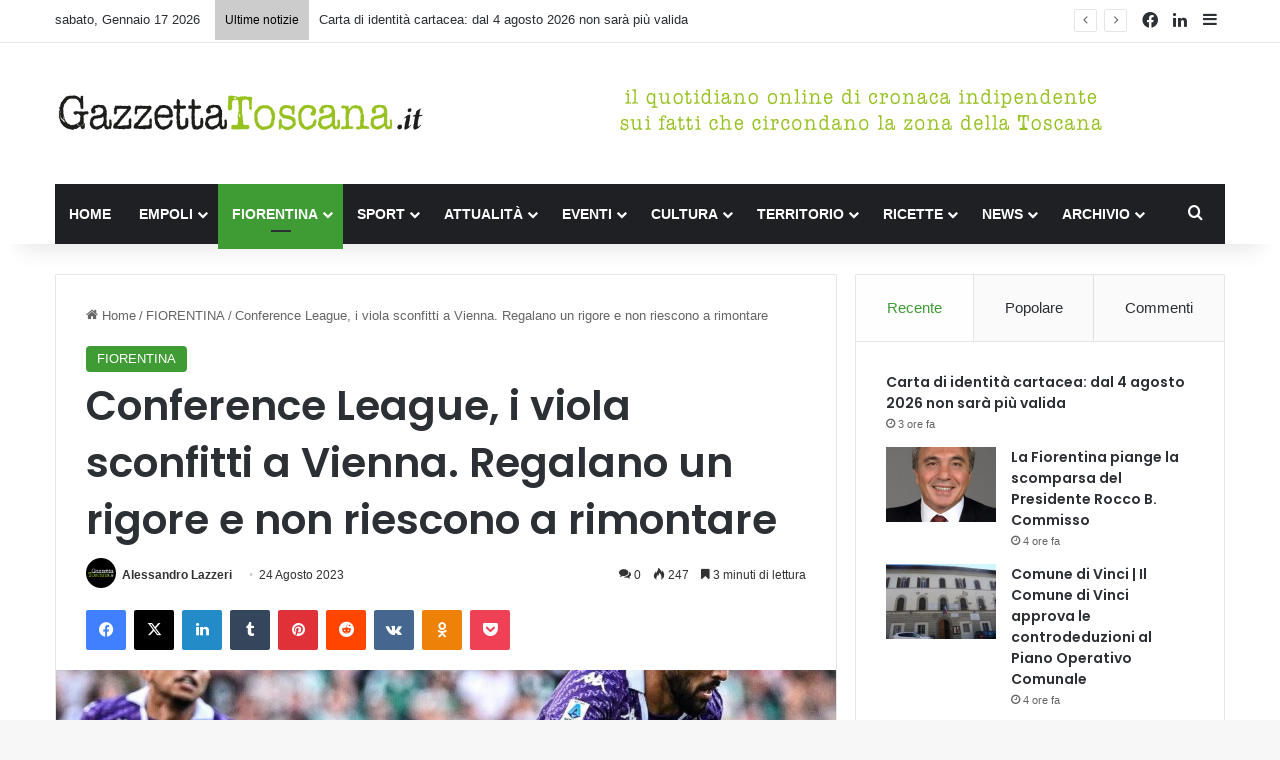

--- FILE ---
content_type: text/html; charset=UTF-8
request_url: https://www.gazzettatoscana.it/conference-league-i-viola-sconfitti-a-vienna-regalano-un-rigore-e-non-riescono-a-rimontare/
body_size: 28565
content:
<!DOCTYPE html>
<html lang="it-IT" class="" data-skin="light" prefix="og: http://ogp.me/ns#">
<head>
<!-- Google tag (gtag.js) -->
<script async src="https://www.googletagmanager.com/gtag/js?id=UA-12078953-28"></script>
<script>
  window.dataLayer = window.dataLayer || [];
  function gtag(){dataLayer.push(arguments);}
  gtag('js', new Date());

  gtag('config', 'UA-12078953-28');
</script>

	<meta charset="UTF-8" />
	<link rel="profile" href="https://gmpg.org/xfn/11" />
				<script type="text/javascript" class="_iub_cs_skip">
				var _iub = _iub || {};
				_iub.csConfiguration = _iub.csConfiguration || {};
				_iub.csConfiguration.siteId = "3927831";
				_iub.csConfiguration.cookiePolicyId = "51384868";
							</script>
			<script class="_iub_cs_skip" src="https://cs.iubenda.com/autoblocking/3927831.js" fetchpriority="low"></script>
			<title>Conference League, i viola sconfitti a Vienna. Regalano un rigore e non riescono a rimontare &#8211; GazzettaToscana.it</title>

<meta http-equiv='x-dns-prefetch-control' content='on'>
<link rel='dns-prefetch' href='//cdnjs.cloudflare.com' />
<link rel='dns-prefetch' href='//ajax.googleapis.com' />
<link rel='dns-prefetch' href='//fonts.googleapis.com' />
<link rel='dns-prefetch' href='//fonts.gstatic.com' />
<link rel='dns-prefetch' href='//s.gravatar.com' />
<link rel='dns-prefetch' href='//www.google-analytics.com' />
<link rel='preload' as='script' href='https://ajax.googleapis.com/ajax/libs/webfont/1/webfont.js'>
<meta name='robots' content='max-image-preview:large' />
<link rel='dns-prefetch' href='//cdn.iubenda.com' />
<link rel="alternate" type="application/rss+xml" title="GazzettaToscana.it &raquo; Feed" href="https://www.gazzettatoscana.it/feed/" />
<link rel="alternate" type="application/rss+xml" title="GazzettaToscana.it &raquo; Feed dei commenti" href="https://www.gazzettatoscana.it/comments/feed/" />
<link rel="alternate" type="application/rss+xml" title="GazzettaToscana.it &raquo; Conference League, i viola sconfitti a Vienna. Regalano un rigore e non riescono a rimontare Feed dei commenti" href="https://www.gazzettatoscana.it/conference-league-i-viola-sconfitti-a-vienna-regalano-un-rigore-e-non-riescono-a-rimontare/feed/" />

		<style type="text/css">
			:root{				
			--tie-preset-gradient-1: linear-gradient(135deg, rgba(6, 147, 227, 1) 0%, rgb(155, 81, 224) 100%);
			--tie-preset-gradient-2: linear-gradient(135deg, rgb(122, 220, 180) 0%, rgb(0, 208, 130) 100%);
			--tie-preset-gradient-3: linear-gradient(135deg, rgba(252, 185, 0, 1) 0%, rgba(255, 105, 0, 1) 100%);
			--tie-preset-gradient-4: linear-gradient(135deg, rgba(255, 105, 0, 1) 0%, rgb(207, 46, 46) 100%);
			--tie-preset-gradient-5: linear-gradient(135deg, rgb(238, 238, 238) 0%, rgb(169, 184, 195) 100%);
			--tie-preset-gradient-6: linear-gradient(135deg, rgb(74, 234, 220) 0%, rgb(151, 120, 209) 20%, rgb(207, 42, 186) 40%, rgb(238, 44, 130) 60%, rgb(251, 105, 98) 80%, rgb(254, 248, 76) 100%);
			--tie-preset-gradient-7: linear-gradient(135deg, rgb(255, 206, 236) 0%, rgb(152, 150, 240) 100%);
			--tie-preset-gradient-8: linear-gradient(135deg, rgb(254, 205, 165) 0%, rgb(254, 45, 45) 50%, rgb(107, 0, 62) 100%);
			--tie-preset-gradient-9: linear-gradient(135deg, rgb(255, 203, 112) 0%, rgb(199, 81, 192) 50%, rgb(65, 88, 208) 100%);
			--tie-preset-gradient-10: linear-gradient(135deg, rgb(255, 245, 203) 0%, rgb(182, 227, 212) 50%, rgb(51, 167, 181) 100%);
			--tie-preset-gradient-11: linear-gradient(135deg, rgb(202, 248, 128) 0%, rgb(113, 206, 126) 100%);
			--tie-preset-gradient-12: linear-gradient(135deg, rgb(2, 3, 129) 0%, rgb(40, 116, 252) 100%);
			--tie-preset-gradient-13: linear-gradient(135deg, #4D34FA, #ad34fa);
			--tie-preset-gradient-14: linear-gradient(135deg, #0057FF, #31B5FF);
			--tie-preset-gradient-15: linear-gradient(135deg, #FF007A, #FF81BD);
			--tie-preset-gradient-16: linear-gradient(135deg, #14111E, #4B4462);
			--tie-preset-gradient-17: linear-gradient(135deg, #F32758, #FFC581);

			
					--main-nav-background: #1f2024;
					--main-nav-secondry-background: rgba(0,0,0,0.2);
					--main-nav-primary-color: #0088ff;
					--main-nav-contrast-primary-color: #FFFFFF;
					--main-nav-text-color: #FFFFFF;
					--main-nav-secondry-text-color: rgba(225,255,255,0.5);
					--main-nav-main-border-color: rgba(255,255,255,0.07);
					--main-nav-secondry-border-color: rgba(255,255,255,0.04);
				
			}
		</style>
	<link rel="alternate" title="oEmbed (JSON)" type="application/json+oembed" href="https://www.gazzettatoscana.it/wp-json/oembed/1.0/embed?url=https%3A%2F%2Fwww.gazzettatoscana.it%2Fconference-league-i-viola-sconfitti-a-vienna-regalano-un-rigore-e-non-riescono-a-rimontare%2F" />
<link rel="alternate" title="oEmbed (XML)" type="text/xml+oembed" href="https://www.gazzettatoscana.it/wp-json/oembed/1.0/embed?url=https%3A%2F%2Fwww.gazzettatoscana.it%2Fconference-league-i-viola-sconfitti-a-vienna-regalano-un-rigore-e-non-riescono-a-rimontare%2F&#038;format=xml" />

<meta property="og:title" content="Conference League, i viola sconfitti a Vienna. Regalano un rigore e non riescono a rimontare - GazzettaToscana.it" />
<meta property="og:type" content="article" />
<meta property="og:description" content="Dopo la brillante e convincente prova nella prima di campionato, i viola deludono in Europa contro u" />
<meta property="og:url" content="https://www.gazzettatoscana.it/conference-league-i-viola-sconfitti-a-vienna-regalano-un-rigore-e-non-riescono-a-rimontare/" />
<meta property="og:site_name" content="GazzettaToscana.it" />
<meta property="og:image" content="https://www.gazzettatoscana.it/wp-content/uploads/2023/08/Rapid-1-1.jpg" />
<meta name="viewport" content="width=device-width, initial-scale=1.0" /><style id='wp-img-auto-sizes-contain-inline-css' type='text/css'>
img:is([sizes=auto i],[sizes^="auto," i]){contain-intrinsic-size:3000px 1500px}
/*# sourceURL=wp-img-auto-sizes-contain-inline-css */
</style>
<style id='wp-emoji-styles-inline-css' type='text/css'>

	img.wp-smiley, img.emoji {
		display: inline !important;
		border: none !important;
		box-shadow: none !important;
		height: 1em !important;
		width: 1em !important;
		margin: 0 0.07em !important;
		vertical-align: -0.1em !important;
		background: none !important;
		padding: 0 !important;
	}
/*# sourceURL=wp-emoji-styles-inline-css */
</style>
<link rel='stylesheet' id='contact-form-7-css' href='https://www.gazzettatoscana.it/wp-content/plugins/contact-form-7/includes/css/styles.css?ver=6.1.4' type='text/css' media='all' />
<link rel='stylesheet' id='ppress-frontend-css' href='https://www.gazzettatoscana.it/wp-content/plugins/wp-user-avatar/assets/css/frontend.min.css?ver=4.16.8' type='text/css' media='all' />
<link rel='stylesheet' id='ppress-flatpickr-css' href='https://www.gazzettatoscana.it/wp-content/plugins/wp-user-avatar/assets/flatpickr/flatpickr.min.css?ver=4.16.8' type='text/css' media='all' />
<link rel='stylesheet' id='ppress-select2-css' href='https://www.gazzettatoscana.it/wp-content/plugins/wp-user-avatar/assets/select2/select2.min.css?ver=6.9' type='text/css' media='all' />
<link rel='stylesheet' id='tie-css-base-css' href='https://www.gazzettatoscana.it/wp-content/themes/gazzettatoscana/assets/css/base.min.css?ver=7.6.4' type='text/css' media='all' />
<link rel='stylesheet' id='tie-css-styles-css' href='https://www.gazzettatoscana.it/wp-content/themes/gazzettatoscana/assets/css/style.min.css?ver=7.6.4' type='text/css' media='all' />
<link rel='stylesheet' id='tie-css-widgets-css' href='https://www.gazzettatoscana.it/wp-content/themes/gazzettatoscana/assets/css/widgets.min.css?ver=7.6.4' type='text/css' media='all' />
<link rel='stylesheet' id='tie-css-helpers-css' href='https://www.gazzettatoscana.it/wp-content/themes/gazzettatoscana/assets/css/helpers.min.css?ver=7.6.4' type='text/css' media='all' />
<link rel='stylesheet' id='tie-fontawesome5-css' href='https://www.gazzettatoscana.it/wp-content/themes/gazzettatoscana/assets/css/fontawesome.css?ver=7.6.4' type='text/css' media='all' />
<link rel='stylesheet' id='tie-css-ilightbox-css' href='https://www.gazzettatoscana.it/wp-content/themes/gazzettatoscana/assets/ilightbox/dark-skin/skin.css?ver=7.6.4' type='text/css' media='all' />
<link rel='stylesheet' id='tie-css-shortcodes-css' href='https://www.gazzettatoscana.it/wp-content/themes/gazzettatoscana/assets/css/plugins/shortcodes.min.css?ver=7.6.4' type='text/css' media='all' />
<link rel='stylesheet' id='tie-css-single-css' href='https://www.gazzettatoscana.it/wp-content/themes/gazzettatoscana/assets/css/single.min.css?ver=7.6.4' type='text/css' media='all' />
<link rel='stylesheet' id='tie-css-print-css' href='https://www.gazzettatoscana.it/wp-content/themes/gazzettatoscana/assets/css/print.css?ver=7.6.4' type='text/css' media='print' />
<link rel='stylesheet' id='taqyeem-styles-css' href='https://www.gazzettatoscana.it/wp-content/themes/gazzettatoscana/assets/css/plugins/taqyeem.min.css?ver=7.6.4' type='text/css' media='all' />
<link rel='stylesheet' id='tie-theme-child-css-css' href='https://www.gazzettatoscana.it/wp-content/themes/gazzettatoscana-child/style.css?ver=6.9' type='text/css' media='all' />
<style id='tie-theme-child-css-inline-css' type='text/css'>
.wf-active .logo-text,.wf-active h1,.wf-active h2,.wf-active h3,.wf-active h4,.wf-active h5,.wf-active h6,.wf-active .the-subtitle{font-family: 'Poppins';}#main-nav .main-menu > ul > li > a{text-transform: uppercase;}:root:root{--brand-color: #3f9c35;--dark-brand-color: #0d6a03;--bright-color: #FFFFFF;--base-color: #2c2f34;}#reading-position-indicator{box-shadow: 0 0 10px rgba( 63,156,53,0.7);}:root:root{--brand-color: #3f9c35;--dark-brand-color: #0d6a03;--bright-color: #FFFFFF;--base-color: #2c2f34;}#reading-position-indicator{box-shadow: 0 0 10px rgba( 63,156,53,0.7);}#header-notification-bar{background: var( --tie-preset-gradient-13 );}#header-notification-bar{--tie-buttons-color: #FFFFFF;--tie-buttons-border-color: #FFFFFF;--tie-buttons-hover-color: #e1e1e1;--tie-buttons-hover-text: #000000;}#header-notification-bar{--tie-buttons-text: #000000;}#top-nav .breaking-title{color: #000000;}#top-nav .breaking-title:before{background-color: #cccccc;}#top-nav .breaking-news-nav li:hover{background-color: #cccccc;border-color: #cccccc;}.main-nav,.search-in-main-nav{--main-nav-primary-color: #3f9c35;--tie-buttons-color: #3f9c35;--tie-buttons-border-color: #3f9c35;--tie-buttons-text: #FFFFFF;--tie-buttons-hover-color: #217e17;}#main-nav .mega-links-head:after,#main-nav .cats-horizontal a.is-active,#main-nav .cats-horizontal a:hover,#main-nav .spinner > div{background-color: #3f9c35;}#main-nav .menu ul li:hover > a,#main-nav .menu ul li.current-menu-item:not(.mega-link-column) > a,#main-nav .components a:hover,#main-nav .components > li:hover > a,#main-nav #search-submit:hover,#main-nav .cats-vertical a.is-active,#main-nav .cats-vertical a:hover,#main-nav .mega-menu .post-meta a:hover,#main-nav .mega-menu .post-box-title a:hover,#autocomplete-suggestions.search-in-main-nav a:hover,#main-nav .spinner-circle:after{color: #3f9c35;}#main-nav .menu > li.tie-current-menu > a,#main-nav .menu > li:hover > a,.theme-header #main-nav .mega-menu .cats-horizontal a.is-active,.theme-header #main-nav .mega-menu .cats-horizontal a:hover{color: #FFFFFF;}#main-nav .menu > li.tie-current-menu > a:before,#main-nav .menu > li:hover > a:before{border-top-color: #FFFFFF;}.tie-cat-4,.tie-cat-item-4 > span{background-color:#e67e22 !important;color:#FFFFFF !important;}.tie-cat-4:after{border-top-color:#e67e22 !important;}.tie-cat-4:hover{background-color:#c86004 !important;}.tie-cat-4:hover:after{border-top-color:#c86004 !important;}.tie-cat-14,.tie-cat-item-14 > span{background-color:#2ecc71 !important;color:#FFFFFF !important;}.tie-cat-14:after{border-top-color:#2ecc71 !important;}.tie-cat-14:hover{background-color:#10ae53 !important;}.tie-cat-14:hover:after{border-top-color:#10ae53 !important;}.tie-cat-17,.tie-cat-item-17 > span{background-color:#9b59b6 !important;color:#FFFFFF !important;}.tie-cat-17:after{border-top-color:#9b59b6 !important;}.tie-cat-17:hover{background-color:#7d3b98 !important;}.tie-cat-17:hover:after{border-top-color:#7d3b98 !important;}.tie-cat-20,.tie-cat-item-20 > span{background-color:#34495e !important;color:#FFFFFF !important;}.tie-cat-20:after{border-top-color:#34495e !important;}.tie-cat-20:hover{background-color:#162b40 !important;}.tie-cat-20:hover:after{border-top-color:#162b40 !important;}.tie-cat-21,.tie-cat-item-21 > span{background-color:#795548 !important;color:#FFFFFF !important;}.tie-cat-21:after{border-top-color:#795548 !important;}.tie-cat-21:hover{background-color:#5b372a !important;}.tie-cat-21:hover:after{border-top-color:#5b372a !important;}.tie-cat-22,.tie-cat-item-22 > span{background-color:#4CAF50 !important;color:#FFFFFF !important;}.tie-cat-22:after{border-top-color:#4CAF50 !important;}.tie-cat-22:hover{background-color:#2e9132 !important;}.tie-cat-22:hover:after{border-top-color:#2e9132 !important;}.tie-cat-3,.tie-cat-item-3 > span{background-color:#3f9c35 !important;color:#FFFFFF !important;}.tie-cat-3:after{border-top-color:#3f9c35 !important;}.tie-cat-3:hover{background-color:#217e17 !important;}.tie-cat-3:hover:after{border-top-color:#217e17 !important;}.tie-cat-27,.tie-cat-item-27 > span{background-color:#3f9c35 !important;color:#FFFFFF !important;}.tie-cat-27:after{border-top-color:#3f9c35 !important;}.tie-cat-27:hover{background-color:#217e17 !important;}.tie-cat-27:hover:after{border-top-color:#217e17 !important;}.tie-cat-28,.tie-cat-item-28 > span{background-color:#3f9c35 !important;color:#FFFFFF !important;}.tie-cat-28:after{border-top-color:#3f9c35 !important;}.tie-cat-28:hover{background-color:#217e17 !important;}.tie-cat-28:hover:after{border-top-color:#217e17 !important;}.tie-cat-33,.tie-cat-item-33 > span{background-color:#3f9c35 !important;color:#FFFFFF !important;}.tie-cat-33:after{border-top-color:#3f9c35 !important;}.tie-cat-33:hover{background-color:#217e17 !important;}.tie-cat-33:hover:after{border-top-color:#217e17 !important;}.tie-cat-34,.tie-cat-item-34 > span{background-color:#3f9c35 !important;color:#FFFFFF !important;}.tie-cat-34:after{border-top-color:#3f9c35 !important;}.tie-cat-34:hover{background-color:#217e17 !important;}.tie-cat-34:hover:after{border-top-color:#217e17 !important;}.tie-cat-35,.tie-cat-item-35 > span{background-color:#3f9c35 !important;color:#FFFFFF !important;}.tie-cat-35:after{border-top-color:#3f9c35 !important;}.tie-cat-35:hover{background-color:#217e17 !important;}.tie-cat-35:hover:after{border-top-color:#217e17 !important;}.tie-cat-38,.tie-cat-item-38 > span{background-color:#3f9c35 !important;color:#FFFFFF !important;}.tie-cat-38:after{border-top-color:#3f9c35 !important;}.tie-cat-38:hover{background-color:#217e17 !important;}.tie-cat-38:hover:after{border-top-color:#217e17 !important;}.tie-cat-61,.tie-cat-item-61 > span{background-color:#3f9c35 !important;color:#FFFFFF !important;}.tie-cat-61:after{border-top-color:#3f9c35 !important;}.tie-cat-61:hover{background-color:#217e17 !important;}.tie-cat-61:hover:after{border-top-color:#217e17 !important;}.tie-cat-300,.tie-cat-item-300 > span{background-color:#3f9c35 !important;color:#FFFFFF !important;}.tie-cat-300:after{border-top-color:#3f9c35 !important;}.tie-cat-300:hover{background-color:#217e17 !important;}.tie-cat-300:hover:after{border-top-color:#217e17 !important;}.tie-cat-367,.tie-cat-item-367 > span{background-color:#3f9c35 !important;color:#FFFFFF !important;}.tie-cat-367:after{border-top-color:#3f9c35 !important;}.tie-cat-367:hover{background-color:#217e17 !important;}.tie-cat-367:hover:after{border-top-color:#217e17 !important;}.tie-cat-398,.tie-cat-item-398 > span{background-color:#3f9c35 !important;color:#FFFFFF !important;}.tie-cat-398:after{border-top-color:#3f9c35 !important;}.tie-cat-398:hover{background-color:#217e17 !important;}.tie-cat-398:hover:after{border-top-color:#217e17 !important;}.tie-cat-400,.tie-cat-item-400 > span{background-color:#3f9c35 !important;color:#FFFFFF !important;}.tie-cat-400:after{border-top-color:#3f9c35 !important;}.tie-cat-400:hover{background-color:#217e17 !important;}.tie-cat-400:hover:after{border-top-color:#217e17 !important;}.tie-cat-402,.tie-cat-item-402 > span{background-color:#3f9c35 !important;color:#FFFFFF !important;}.tie-cat-402:after{border-top-color:#3f9c35 !important;}.tie-cat-402:hover{background-color:#217e17 !important;}.tie-cat-402:hover:after{border-top-color:#217e17 !important;}.tie-cat-37,.tie-cat-item-37 > span{background-color:#3f9c35 !important;color:#FFFFFF !important;}.tie-cat-37:after{border-top-color:#3f9c35 !important;}.tie-cat-37:hover{background-color:#217e17 !important;}.tie-cat-37:hover:after{border-top-color:#217e17 !important;}.tie-cat-62,.tie-cat-item-62 > span{background-color:#3f9c35 !important;color:#FFFFFF !important;}.tie-cat-62:after{border-top-color:#3f9c35 !important;}.tie-cat-62:hover{background-color:#217e17 !important;}.tie-cat-62:hover:after{border-top-color:#217e17 !important;}.tie-cat-301,.tie-cat-item-301 > span{background-color:#3f9c35 !important;color:#FFFFFF !important;}.tie-cat-301:after{border-top-color:#3f9c35 !important;}.tie-cat-301:hover{background-color:#217e17 !important;}.tie-cat-301:hover:after{border-top-color:#217e17 !important;}.tie-cat-366,.tie-cat-item-366 > span{background-color:#3f9c35 !important;color:#FFFFFF !important;}.tie-cat-366:after{border-top-color:#3f9c35 !important;}.tie-cat-366:hover{background-color:#217e17 !important;}.tie-cat-366:hover:after{border-top-color:#217e17 !important;}.tie-cat-399,.tie-cat-item-399 > span{background-color:#3f9c35 !important;color:#FFFFFF !important;}.tie-cat-399:after{border-top-color:#3f9c35 !important;}.tie-cat-399:hover{background-color:#217e17 !important;}.tie-cat-399:hover:after{border-top-color:#217e17 !important;}.tie-cat-401,.tie-cat-item-401 > span{background-color:#3f9c35 !important;color:#FFFFFF !important;}.tie-cat-401:after{border-top-color:#3f9c35 !important;}.tie-cat-401:hover{background-color:#217e17 !important;}.tie-cat-401:hover:after{border-top-color:#217e17 !important;}.tie-cat-60,.tie-cat-item-60 > span{background-color:#906b4f !important;color:#FFFFFF !important;}.tie-cat-60:after{border-top-color:#906b4f !important;}.tie-cat-60:hover{background-color:#724d31 !important;}.tie-cat-60:hover:after{border-top-color:#724d31 !important;}.tie-cat-32,.tie-cat-item-32 > span{background-color:#906b4f !important;color:#FFFFFF !important;}.tie-cat-32:after{border-top-color:#906b4f !important;}.tie-cat-32:hover{background-color:#724d31 !important;}.tie-cat-32:hover:after{border-top-color:#724d31 !important;}.tie-cat-40,.tie-cat-item-40 > span{background-color:#3f9c35 !important;color:#FFFFFF !important;}.tie-cat-40:after{border-top-color:#3f9c35 !important;}.tie-cat-40:hover{background-color:#217e17 !important;}.tie-cat-40:hover:after{border-top-color:#217e17 !important;}.tie-cat-42,.tie-cat-item-42 > span{background-color:#dd3333 !important;color:#FFFFFF !important;}.tie-cat-42:after{border-top-color:#dd3333 !important;}.tie-cat-42:hover{background-color:#bf1515 !important;}.tie-cat-42:hover:after{border-top-color:#bf1515 !important;}.tie-cat-39,.tie-cat-item-39 > span{background-color:#00afd8 !important;color:#FFFFFF !important;}.tie-cat-39:after{border-top-color:#00afd8 !important;}.tie-cat-39:hover{background-color:#0091ba !important;}.tie-cat-39:hover:after{border-top-color:#0091ba !important;}.tie-cat-41,.tie-cat-item-41 > span{background-color:#8a8acb !important;color:#FFFFFF !important;}.tie-cat-41:after{border-top-color:#8a8acb !important;}.tie-cat-41:hover{background-color:#6c6cad !important;}.tie-cat-41:hover:after{border-top-color:#6c6cad !important;}.tie-cat-36,.tie-cat-item-36 > span{background-color:#ff6900 !important;color:#FFFFFF !important;}.tie-cat-36:after{border-top-color:#ff6900 !important;}.tie-cat-36:hover{background-color:#e14b00 !important;}.tie-cat-36:hover:after{border-top-color:#e14b00 !important;}.tie-cat-403,.tie-cat-item-403 > span{background-color:#906b4f !important;color:#FFFFFF !important;}.tie-cat-403:after{border-top-color:#906b4f !important;}.tie-cat-403:hover{background-color:#724d31 !important;}.tie-cat-403:hover:after{border-top-color:#724d31 !important;}.tie-cat-65,.tie-cat-item-65 > span{background-color:#3f9c35 !important;color:#FFFFFF !important;}.tie-cat-65:after{border-top-color:#3f9c35 !important;}.tie-cat-65:hover{background-color:#217e17 !important;}.tie-cat-65:hover:after{border-top-color:#217e17 !important;}.tie-cat-2,.tie-cat-item-2 > span{background-color:#3f9c35 !important;color:#FFFFFF !important;}.tie-cat-2:after{border-top-color:#3f9c35 !important;}.tie-cat-2:hover{background-color:#217e17 !important;}.tie-cat-2:hover:after{border-top-color:#217e17 !important;}.tie-cat-26,.tie-cat-item-26 > span{background-color:#3f9c35 !important;color:#FFFFFF !important;}.tie-cat-26:after{border-top-color:#3f9c35 !important;}.tie-cat-26:hover{background-color:#217e17 !important;}.tie-cat-26:hover:after{border-top-color:#217e17 !important;}.tie-insta-header {margin-bottom: 15px;}.tie-insta-avatar a {width: 70px;height: 70px;display: block;position: relative;float: left;margin-right: 15px;margin-bottom: 15px;}.tie-insta-avatar a:before {content: "";position: absolute;width: calc(100% + 6px);height: calc(100% + 6px);left: -3px;top: -3px;border-radius: 50%;background: #d6249f;background: radial-gradient(circle at 30% 107%,#fdf497 0%,#fdf497 5%,#fd5949 45%,#d6249f 60%,#285AEB 90%);}.tie-insta-avatar a:after {position: absolute;content: "";width: calc(100% + 3px);height: calc(100% + 3px);left: -2px;top: -2px;border-radius: 50%;background: #fff;}.dark-skin .tie-insta-avatar a:after {background: #27292d;}.tie-insta-avatar img {border-radius: 50%;position: relative;z-index: 2;transition: all 0.25s;}.tie-insta-avatar img:hover {box-shadow: 0px 0px 15px 0 #6b54c6;}.tie-insta-info {font-size: 1.3em;font-weight: bold;margin-bottom: 5px;}
/*# sourceURL=tie-theme-child-css-inline-css */
</style>

<script  type="text/javascript" class=" _iub_cs_skip" type="text/javascript" id="iubenda-head-inline-scripts-0">
/* <![CDATA[ */

var _iub = _iub || [];
_iub.csConfiguration = {"askConsentAtCookiePolicyUpdate":true,"emailMarketing":{"theme":"dark"},"enableFadp":true,"enableLgpd":true,"enableTcf":true,"enableUspr":true,"fadpApplies":true,"floatingPreferencesButtonDisplay":"bottom-right","googleAdditionalConsentMode":true,"perPurposeConsent":true,"preferenceCookie":{"expireAfter":180},"siteId":3927831,"storage":{"useSiteId":true},"tcfPurposes":{"2":"consent_only","7":"consent_only","8":"consent_only","9":"consent_only","10":"consent_only","11":"consent_only"},"usprApplies":true,"whitelabel":false,"cookiePolicyId":51384868,"lang":"it","banner":{"acceptButtonDisplay":true,"closeButtonRejects":true,"customizeButtonDisplay":true,"explicitWithdrawal":true,"listPurposes":true,"ownerName":"www.gazzettatoscana.it","position":"float-top-center","rejectButtonDisplay":true,"showPurposesToggles":true,"showTitle":false,"showTotalNumberOfProviders":true}};

//# sourceURL=iubenda-head-inline-scripts-0
/* ]]> */
</script>
<script  type="text/javascript" class=" _iub_cs_skip" type="text/javascript" src="//cdn.iubenda.com/cs/tcf/stub-v2.js?ver=3.12.5" id="iubenda-head-scripts-1-js"></script>
<script  type="text/javascript" class=" _iub_cs_skip" type="text/javascript" src="//cdn.iubenda.com/cs/tcf/safe-tcf-v2.js?ver=3.12.5" id="iubenda-head-scripts-2-js"></script>
<script  type="text/javascript" class=" _iub_cs_skip" type="text/javascript" src="//cdn.iubenda.com/cs/gpp/stub.js?ver=3.12.5" id="iubenda-head-scripts-3-js"></script>
<script  type="text/javascript" charset="UTF-8" async="" class=" _iub_cs_skip" type="text/javascript" src="//cdn.iubenda.com/cs/iubenda_cs.js?ver=3.12.5" id="iubenda-head-scripts-4-js"></script>
<script type="text/javascript" src="https://www.gazzettatoscana.it/wp-includes/js/jquery/jquery.min.js?ver=3.7.1" id="jquery-core-js"></script>
<script type="text/javascript" src="https://www.gazzettatoscana.it/wp-includes/js/jquery/jquery-migrate.min.js?ver=3.4.1" id="jquery-migrate-js"></script>
<script type="text/javascript" src="https://www.gazzettatoscana.it/wp-content/plugins/wp-user-avatar/assets/flatpickr/flatpickr.min.js?ver=4.16.8" id="ppress-flatpickr-js"></script>
<script type="text/javascript" src="https://www.gazzettatoscana.it/wp-content/plugins/wp-user-avatar/assets/select2/select2.min.js?ver=4.16.8" id="ppress-select2-js"></script>
<link rel="https://api.w.org/" href="https://www.gazzettatoscana.it/wp-json/" /><link rel="alternate" title="JSON" type="application/json" href="https://www.gazzettatoscana.it/wp-json/wp/v2/posts/79454" /><link rel="EditURI" type="application/rsd+xml" title="RSD" href="https://www.gazzettatoscana.it/xmlrpc.php?rsd" />
<meta name="generator" content="WordPress 6.9" />
<link rel="canonical" href="https://www.gazzettatoscana.it/conference-league-i-viola-sconfitti-a-vienna-regalano-un-rigore-e-non-riescono-a-rimontare/" />
<link rel='shortlink' href='https://www.gazzettatoscana.it/?p=79454' />
<script type='text/javascript'>
/* <![CDATA[ */
var taqyeem = {"ajaxurl":"https://www.gazzettatoscana.it/wp-admin/admin-ajax.php" , "your_rating":"Your Rating:"};
/* ]]> */
</script>

 <meta name="description" content="Dopo la brillante e convincente prova nella prima di campionato, i viola deludono in Europa contro una squadra meno tecnica ma in migliore forma atlet" /><meta http-equiv="X-UA-Compatible" content="IE=edge">
<link rel="icon" href="https://www.gazzettatoscana.it/wp-content/uploads/2023/10/cropped-favicon-32x32.png" sizes="32x32" />
<link rel="icon" href="https://www.gazzettatoscana.it/wp-content/uploads/2023/10/cropped-favicon-192x192.png" sizes="192x192" />
<link rel="apple-touch-icon" href="https://www.gazzettatoscana.it/wp-content/uploads/2023/10/cropped-favicon-180x180.png" />
<meta name="msapplication-TileImage" content="https://www.gazzettatoscana.it/wp-content/uploads/2023/10/cropped-favicon-270x270.png" />
		<style type="text/css" id="wp-custom-css">
			#cookie-notice, #cookie-notice * {
    -webkit-box-sizing: border-box;
    -moz-box-sizing: border-box;
    box-sizing: border-box;
	color: #fff;
}		</style>
		<style id='global-styles-inline-css' type='text/css'>
:root{--wp--preset--aspect-ratio--square: 1;--wp--preset--aspect-ratio--4-3: 4/3;--wp--preset--aspect-ratio--3-4: 3/4;--wp--preset--aspect-ratio--3-2: 3/2;--wp--preset--aspect-ratio--2-3: 2/3;--wp--preset--aspect-ratio--16-9: 16/9;--wp--preset--aspect-ratio--9-16: 9/16;--wp--preset--color--black: #000000;--wp--preset--color--cyan-bluish-gray: #abb8c3;--wp--preset--color--white: #ffffff;--wp--preset--color--pale-pink: #f78da7;--wp--preset--color--vivid-red: #cf2e2e;--wp--preset--color--luminous-vivid-orange: #ff6900;--wp--preset--color--luminous-vivid-amber: #fcb900;--wp--preset--color--light-green-cyan: #7bdcb5;--wp--preset--color--vivid-green-cyan: #00d084;--wp--preset--color--pale-cyan-blue: #8ed1fc;--wp--preset--color--vivid-cyan-blue: #0693e3;--wp--preset--color--vivid-purple: #9b51e0;--wp--preset--color--global-color: #3f9c35;--wp--preset--gradient--vivid-cyan-blue-to-vivid-purple: linear-gradient(135deg,rgb(6,147,227) 0%,rgb(155,81,224) 100%);--wp--preset--gradient--light-green-cyan-to-vivid-green-cyan: linear-gradient(135deg,rgb(122,220,180) 0%,rgb(0,208,130) 100%);--wp--preset--gradient--luminous-vivid-amber-to-luminous-vivid-orange: linear-gradient(135deg,rgb(252,185,0) 0%,rgb(255,105,0) 100%);--wp--preset--gradient--luminous-vivid-orange-to-vivid-red: linear-gradient(135deg,rgb(255,105,0) 0%,rgb(207,46,46) 100%);--wp--preset--gradient--very-light-gray-to-cyan-bluish-gray: linear-gradient(135deg,rgb(238,238,238) 0%,rgb(169,184,195) 100%);--wp--preset--gradient--cool-to-warm-spectrum: linear-gradient(135deg,rgb(74,234,220) 0%,rgb(151,120,209) 20%,rgb(207,42,186) 40%,rgb(238,44,130) 60%,rgb(251,105,98) 80%,rgb(254,248,76) 100%);--wp--preset--gradient--blush-light-purple: linear-gradient(135deg,rgb(255,206,236) 0%,rgb(152,150,240) 100%);--wp--preset--gradient--blush-bordeaux: linear-gradient(135deg,rgb(254,205,165) 0%,rgb(254,45,45) 50%,rgb(107,0,62) 100%);--wp--preset--gradient--luminous-dusk: linear-gradient(135deg,rgb(255,203,112) 0%,rgb(199,81,192) 50%,rgb(65,88,208) 100%);--wp--preset--gradient--pale-ocean: linear-gradient(135deg,rgb(255,245,203) 0%,rgb(182,227,212) 50%,rgb(51,167,181) 100%);--wp--preset--gradient--electric-grass: linear-gradient(135deg,rgb(202,248,128) 0%,rgb(113,206,126) 100%);--wp--preset--gradient--midnight: linear-gradient(135deg,rgb(2,3,129) 0%,rgb(40,116,252) 100%);--wp--preset--font-size--small: 13px;--wp--preset--font-size--medium: 20px;--wp--preset--font-size--large: 36px;--wp--preset--font-size--x-large: 42px;--wp--preset--spacing--20: 0.44rem;--wp--preset--spacing--30: 0.67rem;--wp--preset--spacing--40: 1rem;--wp--preset--spacing--50: 1.5rem;--wp--preset--spacing--60: 2.25rem;--wp--preset--spacing--70: 3.38rem;--wp--preset--spacing--80: 5.06rem;--wp--preset--shadow--natural: 6px 6px 9px rgba(0, 0, 0, 0.2);--wp--preset--shadow--deep: 12px 12px 50px rgba(0, 0, 0, 0.4);--wp--preset--shadow--sharp: 6px 6px 0px rgba(0, 0, 0, 0.2);--wp--preset--shadow--outlined: 6px 6px 0px -3px rgb(255, 255, 255), 6px 6px rgb(0, 0, 0);--wp--preset--shadow--crisp: 6px 6px 0px rgb(0, 0, 0);}:where(.is-layout-flex){gap: 0.5em;}:where(.is-layout-grid){gap: 0.5em;}body .is-layout-flex{display: flex;}.is-layout-flex{flex-wrap: wrap;align-items: center;}.is-layout-flex > :is(*, div){margin: 0;}body .is-layout-grid{display: grid;}.is-layout-grid > :is(*, div){margin: 0;}:where(.wp-block-columns.is-layout-flex){gap: 2em;}:where(.wp-block-columns.is-layout-grid){gap: 2em;}:where(.wp-block-post-template.is-layout-flex){gap: 1.25em;}:where(.wp-block-post-template.is-layout-grid){gap: 1.25em;}.has-black-color{color: var(--wp--preset--color--black) !important;}.has-cyan-bluish-gray-color{color: var(--wp--preset--color--cyan-bluish-gray) !important;}.has-white-color{color: var(--wp--preset--color--white) !important;}.has-pale-pink-color{color: var(--wp--preset--color--pale-pink) !important;}.has-vivid-red-color{color: var(--wp--preset--color--vivid-red) !important;}.has-luminous-vivid-orange-color{color: var(--wp--preset--color--luminous-vivid-orange) !important;}.has-luminous-vivid-amber-color{color: var(--wp--preset--color--luminous-vivid-amber) !important;}.has-light-green-cyan-color{color: var(--wp--preset--color--light-green-cyan) !important;}.has-vivid-green-cyan-color{color: var(--wp--preset--color--vivid-green-cyan) !important;}.has-pale-cyan-blue-color{color: var(--wp--preset--color--pale-cyan-blue) !important;}.has-vivid-cyan-blue-color{color: var(--wp--preset--color--vivid-cyan-blue) !important;}.has-vivid-purple-color{color: var(--wp--preset--color--vivid-purple) !important;}.has-black-background-color{background-color: var(--wp--preset--color--black) !important;}.has-cyan-bluish-gray-background-color{background-color: var(--wp--preset--color--cyan-bluish-gray) !important;}.has-white-background-color{background-color: var(--wp--preset--color--white) !important;}.has-pale-pink-background-color{background-color: var(--wp--preset--color--pale-pink) !important;}.has-vivid-red-background-color{background-color: var(--wp--preset--color--vivid-red) !important;}.has-luminous-vivid-orange-background-color{background-color: var(--wp--preset--color--luminous-vivid-orange) !important;}.has-luminous-vivid-amber-background-color{background-color: var(--wp--preset--color--luminous-vivid-amber) !important;}.has-light-green-cyan-background-color{background-color: var(--wp--preset--color--light-green-cyan) !important;}.has-vivid-green-cyan-background-color{background-color: var(--wp--preset--color--vivid-green-cyan) !important;}.has-pale-cyan-blue-background-color{background-color: var(--wp--preset--color--pale-cyan-blue) !important;}.has-vivid-cyan-blue-background-color{background-color: var(--wp--preset--color--vivid-cyan-blue) !important;}.has-vivid-purple-background-color{background-color: var(--wp--preset--color--vivid-purple) !important;}.has-black-border-color{border-color: var(--wp--preset--color--black) !important;}.has-cyan-bluish-gray-border-color{border-color: var(--wp--preset--color--cyan-bluish-gray) !important;}.has-white-border-color{border-color: var(--wp--preset--color--white) !important;}.has-pale-pink-border-color{border-color: var(--wp--preset--color--pale-pink) !important;}.has-vivid-red-border-color{border-color: var(--wp--preset--color--vivid-red) !important;}.has-luminous-vivid-orange-border-color{border-color: var(--wp--preset--color--luminous-vivid-orange) !important;}.has-luminous-vivid-amber-border-color{border-color: var(--wp--preset--color--luminous-vivid-amber) !important;}.has-light-green-cyan-border-color{border-color: var(--wp--preset--color--light-green-cyan) !important;}.has-vivid-green-cyan-border-color{border-color: var(--wp--preset--color--vivid-green-cyan) !important;}.has-pale-cyan-blue-border-color{border-color: var(--wp--preset--color--pale-cyan-blue) !important;}.has-vivid-cyan-blue-border-color{border-color: var(--wp--preset--color--vivid-cyan-blue) !important;}.has-vivid-purple-border-color{border-color: var(--wp--preset--color--vivid-purple) !important;}.has-vivid-cyan-blue-to-vivid-purple-gradient-background{background: var(--wp--preset--gradient--vivid-cyan-blue-to-vivid-purple) !important;}.has-light-green-cyan-to-vivid-green-cyan-gradient-background{background: var(--wp--preset--gradient--light-green-cyan-to-vivid-green-cyan) !important;}.has-luminous-vivid-amber-to-luminous-vivid-orange-gradient-background{background: var(--wp--preset--gradient--luminous-vivid-amber-to-luminous-vivid-orange) !important;}.has-luminous-vivid-orange-to-vivid-red-gradient-background{background: var(--wp--preset--gradient--luminous-vivid-orange-to-vivid-red) !important;}.has-very-light-gray-to-cyan-bluish-gray-gradient-background{background: var(--wp--preset--gradient--very-light-gray-to-cyan-bluish-gray) !important;}.has-cool-to-warm-spectrum-gradient-background{background: var(--wp--preset--gradient--cool-to-warm-spectrum) !important;}.has-blush-light-purple-gradient-background{background: var(--wp--preset--gradient--blush-light-purple) !important;}.has-blush-bordeaux-gradient-background{background: var(--wp--preset--gradient--blush-bordeaux) !important;}.has-luminous-dusk-gradient-background{background: var(--wp--preset--gradient--luminous-dusk) !important;}.has-pale-ocean-gradient-background{background: var(--wp--preset--gradient--pale-ocean) !important;}.has-electric-grass-gradient-background{background: var(--wp--preset--gradient--electric-grass) !important;}.has-midnight-gradient-background{background: var(--wp--preset--gradient--midnight) !important;}.has-small-font-size{font-size: var(--wp--preset--font-size--small) !important;}.has-medium-font-size{font-size: var(--wp--preset--font-size--medium) !important;}.has-large-font-size{font-size: var(--wp--preset--font-size--large) !important;}.has-x-large-font-size{font-size: var(--wp--preset--font-size--x-large) !important;}
/*# sourceURL=global-styles-inline-css */
</style>
</head>

<body id="tie-body" class="wp-singular post-template-default single single-post postid-79454 single-format-standard wp-theme-gazzettatoscana wp-child-theme-gazzettatoscana-child tie-no-js wrapper-has-shadow block-head-1 magazine1 is-thumb-overlay-disabled is-desktop is-header-layout-3 has-header-ad sidebar-right has-sidebar post-layout-1 narrow-title-narrow-media has-mobile-share hide_share_post_top hide_share_post_bottom">
	



<div class="background-overlay">

	<div id="tie-container" class="site tie-container">

		
		<div id="tie-wrapper">

			
<header id="theme-header" class="theme-header header-layout-3 main-nav-dark main-nav-default-dark main-nav-below main-nav-boxed has-stream-item top-nav-active top-nav-light top-nav-default-light top-nav-above has-shadow has-normal-width-logo mobile-header-default">
	
<nav id="top-nav"  class="has-date-breaking-components top-nav header-nav has-breaking-news" aria-label="Navigazione Secondaria">
	<div class="container">
		<div class="topbar-wrapper">

			
					<div class="topbar-today-date">
						sabato, Gennaio 17 2026					</div>
					
			<div class="tie-alignleft">
				
<div class="breaking controls-is-active">

	<span class="breaking-title">
		<span class="tie-icon-bolt breaking-icon" aria-hidden="true"></span>
		<span class="breaking-title-text">Ultime notizie</span>
	</span>

	<ul id="breaking-news-in-header" class="breaking-news" data-type="reveal" data-arrows="true">

		
							<li class="news-item">
								<a href="https://www.gazzettatoscana.it/carta-di-identita-cartacea-dal-4-agosto-2026-non-sara-piu-valida/">Carta di identità cartacea: dal 4 agosto 2026 non sarà più valida</a>
							</li>

							
							<li class="news-item">
								<a href="https://www.gazzettatoscana.it/la-fiorentina-piange-la-scomparsa-del-presidente-rocco-b-commisso/">La Fiorentina piange la scomparsa del Presidente Rocco B. Commisso</a>
							</li>

							
							<li class="news-item">
								<a href="https://www.gazzettatoscana.it/comune-di-vinci-il-comune-di-vinci-approva-le-controdeduzioni-al-piano-operativo-comunale/">Comune di Vinci | Il Comune di Vinci approva le controdeduzioni al Piano Operativo Comunale</a>
							</li>

							
							<li class="news-item">
								<a href="https://www.gazzettatoscana.it/empoli-buon-secondo-compleanno-palazzo-leggenda/">EMPOLI. Buon secondo compleanno Palazzo Leggenda!</a>
							</li>

							
							<li class="news-item">
								<a href="https://www.gazzettatoscana.it/ponte-a-cappiano-chiusura-temporanea-di-viale-colombo-per-interventi-di-manutenzione-delle-alberature/">Ponte a Cappiano, chiusura temporanea di viale Colombo per interventi di manutenzione delle alberature</a>
							</li>

							
							<li class="news-item">
								<a href="https://www.gazzettatoscana.it/play4fun-prevenzione-e-supporto-contro-il-gioco-dazzardo-attivo-a-fucecchio-un-corner-informativo-in-farmacia/">Play4Fun: prevenzione e supporto contro il gioco d’azzardo. Attivo a Fucecchio un corner informativo in farmacia</a>
							</li>

							
							<li class="news-item">
								<a href="https://www.gazzettatoscana.it/comune-di-vinci-e-carnevale-a-vitolini-e-spicchio-sovigliana-cominciano-le-sfilate/">Comune di Vinci: È Carnevale. A Vitolini e Spicchio-Sovigliana cominciano le sfilate</a>
							</li>

							
							<li class="news-item">
								<a href="https://www.gazzettatoscana.it/ciofs-fp-toscana-formazione-e-lavoro-ancora-aperte-le-iscrizioni-per-diventare-responsabile-di-sala/">Ciofs Fp Toscana. Formazione e lavoro, ancora aperte le iscrizioni per diventare responsabile di sala</a>
							</li>

							
							<li class="news-item">
								<a href="https://www.gazzettatoscana.it/cinema-dal-05-02-in-sala-iote-di-valentina-de-amicis-con-matteo-paolillo-ed-ester-pantano-fuori-trailer-e-poster/">Cinema: dal 05.02 in sala &#8216;IO+TE&#8217; di Valentina De Amicis con Matteo Paolillo ed Ester Pantano. Fuori Trailer e Poster.</a>
							</li>

							
							<li class="news-item">
								<a href="https://www.gazzettatoscana.it/empoli-empoli-sudtirol-allo-stadio-carlo-castellani-come-cambia-la-viabilita/">EMPOLI. Empoli-Südtirol allo stadio ‘Carlo Castellani’: come cambia la viabilità</a>
							</li>

							
	</ul>
</div><!-- #breaking /-->
			</div><!-- .tie-alignleft /-->

			<div class="tie-alignright">
				<ul class="components"> <li class="social-icons-item"><a class="social-link facebook-social-icon" rel="external noopener nofollow" target="_blank" href="https://www.facebook.com/profile.php?id=100063548654410"><span class="tie-social-icon tie-icon-facebook"></span><span class="screen-reader-text">Facebook</span></a></li><li class="social-icons-item"><a class="social-link linkedin-social-icon" rel="external noopener nofollow" target="_blank" href="https://www.linkedin.com/company/gazzettatoscana"><span class="tie-social-icon tie-icon-linkedin"></span><span class="screen-reader-text">LinkedIn</span></a></li> 	<li class="side-aside-nav-icon menu-item custom-menu-link">
		<a href="#">
			<span class="tie-icon-navicon" aria-hidden="true"></span>
			<span class="screen-reader-text">Barra laterale </span>
		</a>
	</li>
	</ul><!-- Components -->			</div><!-- .tie-alignright /-->

		</div><!-- .topbar-wrapper /-->
	</div><!-- .container /-->
</nav><!-- #top-nav /-->

<div class="container header-container">
	<div class="tie-row logo-row">

		
		<div class="logo-wrapper">
			<div class="tie-col-md-4 logo-container clearfix">
				<div id="mobile-header-components-area_1" class="mobile-header-components"><ul class="components"><li class="mobile-component_menu custom-menu-link"><a href="#" id="mobile-menu-icon" class=""><span class="tie-mobile-menu-icon nav-icon is-layout-1"></span><span class="screen-reader-text">Menu</span></a></li></ul></div>
		<div id="logo" class="image-logo" >

			
			<a title="GazzettaToscana.it" href="https://www.gazzettatoscana.it/">
				
				<picture class="tie-logo-default tie-logo-picture">
					
					<source class="tie-logo-source-default tie-logo-source" srcset="https://www.gazzettatoscana.it/wp-content/uploads/2023/10/logo-gazzettatoscana.png">
					<img class="tie-logo-img-default tie-logo-img" src="https://www.gazzettatoscana.it/wp-content/uploads/2023/10/logo-gazzettatoscana.png" alt="GazzettaToscana.it" width="599" height="98" style="max-height:98px; width: auto;" />
				</picture>
						</a>

			
		</div><!-- #logo /-->

		<div id="mobile-header-components-area_2" class="mobile-header-components"><ul class="components"><li class="mobile-component_search custom-menu-link">
				<a href="#" class="tie-search-trigger-mobile">
					<span class="tie-icon-search tie-search-icon" aria-hidden="true"></span>
					<span class="screen-reader-text">Cerca per</span>
				</a>
			</li></ul></div>			</div><!-- .tie-col /-->
		</div><!-- .logo-wrapper /-->

		<div class="tie-col-md-8 stream-item stream-item-top-wrapper"><div class="stream-item-top">
					<a href="" title="Gazzetta Toscana"  rel="nofollow noopener">
						<img src="https://www.gazzettatoscana.it/wp-content/uploads/2023/10/ad-topbar-gazzettatoscana.png" alt="Gazzetta Toscana" width="728" height="91" />
					</a>
				</div></div><!-- .tie-col /-->
	</div><!-- .tie-row /-->
</div><!-- .container /-->

<div class="main-nav-wrapper">
	<nav id="main-nav" data-skin="search-in-main-nav" class="main-nav header-nav live-search-parent menu-style-default menu-style-solid-bg"  aria-label="Navigazione Principale">
		<div class="container">

			<div class="main-menu-wrapper">

				
				<div id="menu-components-wrap">

					
					<div class="main-menu main-menu-wrap">
						<div id="main-nav-menu" class="main-menu header-menu"><ul id="menu-menu-principale" class="menu"><li id="menu-item-81263" class="menu-item menu-item-type-post_type menu-item-object-page menu-item-home menu-item-81263"><a href="https://www.gazzettatoscana.it/">HOME</a></li>
<li id="menu-item-81264" class="menu-item menu-item-type-taxonomy menu-item-object-category menu-item-81264 mega-menu mega-recent-featured mega-menu-posts " data-id="2" ><a href="https://www.gazzettatoscana.it/category/empoli/">EMPOLI</a>
<div class="mega-menu-block menu-sub-content"  >

<div class="mega-menu-content">
<div class="mega-ajax-content">
</div><!-- .mega-ajax-content -->

</div><!-- .mega-menu-content -->

</div><!-- .mega-menu-block --> 
</li>
<li id="menu-item-81265" class="menu-item menu-item-type-taxonomy menu-item-object-category current-post-ancestor current-menu-parent current-post-parent menu-item-81265 tie-current-menu mega-menu mega-recent-featured mega-menu-posts " data-id="65" ><a href="https://www.gazzettatoscana.it/category/fiorentina/">FIORENTINA</a>
<div class="mega-menu-block menu-sub-content"  >

<div class="mega-menu-content">
<div class="mega-ajax-content">
</div><!-- .mega-ajax-content -->

</div><!-- .mega-menu-content -->

</div><!-- .mega-menu-block --> 
</li>
<li id="menu-item-81266" class="menu-item menu-item-type-taxonomy menu-item-object-category menu-item-81266 mega-menu mega-cat mega-menu-posts " data-id="26" ><a href="https://www.gazzettatoscana.it/category/sport/">SPORT</a>
<div class="mega-menu-block menu-sub-content"  >

<div class="mega-menu-content">
<div class="mega-cat-wrapper">

						<div class="mega-cat-content horizontal-posts">

								<div class="mega-ajax-content mega-cat-posts-container clearfix">

						</div><!-- .mega-ajax-content -->

						</div><!-- .mega-cat-content -->

					</div><!-- .mega-cat-Wrapper -->

</div><!-- .mega-menu-content -->

</div><!-- .mega-menu-block --> 
</li>
<li id="menu-item-81267" class="menu-item menu-item-type-taxonomy menu-item-object-category menu-item-81267 mega-menu mega-cat mega-menu-posts " data-id="39" ><a href="https://www.gazzettatoscana.it/category/attualita/">ATTUALITÀ</a>
<div class="mega-menu-block menu-sub-content"  >

<div class="mega-menu-content">
<div class="mega-cat-wrapper">

						<div class="mega-cat-content horizontal-posts">

								<div class="mega-ajax-content mega-cat-posts-container clearfix">

						</div><!-- .mega-ajax-content -->

						</div><!-- .mega-cat-content -->

					</div><!-- .mega-cat-Wrapper -->

</div><!-- .mega-menu-content -->

</div><!-- .mega-menu-block --> 
</li>
<li id="menu-item-81268" class="menu-item menu-item-type-taxonomy menu-item-object-category menu-item-81268 mega-menu mega-cat mega-menu-posts " data-id="36" ><a href="https://www.gazzettatoscana.it/category/eventi/">EVENTI</a>
<div class="mega-menu-block menu-sub-content"  >

<div class="mega-menu-content">
<div class="mega-cat-wrapper">

						<div class="mega-cat-content horizontal-posts">

								<div class="mega-ajax-content mega-cat-posts-container clearfix">

						</div><!-- .mega-ajax-content -->

						</div><!-- .mega-cat-content -->

					</div><!-- .mega-cat-Wrapper -->

</div><!-- .mega-menu-content -->

</div><!-- .mega-menu-block --> 
</li>
<li id="menu-item-81270" class="menu-item menu-item-type-taxonomy menu-item-object-category menu-item-81270 mega-menu mega-cat mega-menu-posts " data-id="41" ><a href="https://www.gazzettatoscana.it/category/cultura/">CULTURA</a>
<div class="mega-menu-block menu-sub-content"  >

<div class="mega-menu-content">
<div class="mega-cat-wrapper">

						<div class="mega-cat-content horizontal-posts">

								<div class="mega-ajax-content mega-cat-posts-container clearfix">

						</div><!-- .mega-ajax-content -->

						</div><!-- .mega-cat-content -->

					</div><!-- .mega-cat-Wrapper -->

</div><!-- .mega-menu-content -->

</div><!-- .mega-menu-block --> 
</li>
<li id="menu-item-86060" class="menu-item menu-item-type-taxonomy menu-item-object-category menu-item-86060 mega-menu mega-cat mega-menu-posts " data-id="32" ><a href="https://www.gazzettatoscana.it/category/territorio/">TERRITORIO</a>
<div class="mega-menu-block menu-sub-content"  >

<div class="mega-menu-content">
<div class="mega-cat-wrapper">

						<div class="mega-cat-content horizontal-posts">

								<div class="mega-ajax-content mega-cat-posts-container clearfix">

						</div><!-- .mega-ajax-content -->

						</div><!-- .mega-cat-content -->

					</div><!-- .mega-cat-Wrapper -->

</div><!-- .mega-menu-content -->

</div><!-- .mega-menu-block --> 
</li>
<li id="menu-item-86059" class="menu-item menu-item-type-taxonomy menu-item-object-category menu-item-86059 mega-menu mega-cat mega-menu-posts " data-id="60" ><a href="https://www.gazzettatoscana.it/category/ricette/">RICETTE</a>
<div class="mega-menu-block menu-sub-content"  >

<div class="mega-menu-content">
<div class="mega-cat-wrapper">

						<div class="mega-cat-content horizontal-posts">

								<div class="mega-ajax-content mega-cat-posts-container clearfix">

						</div><!-- .mega-ajax-content -->

						</div><!-- .mega-cat-content -->

					</div><!-- .mega-cat-Wrapper -->

</div><!-- .mega-menu-content -->

</div><!-- .mega-menu-block --> 
</li>
<li id="menu-item-81271" class="menu-item menu-item-type-taxonomy menu-item-object-category menu-item-81271 mega-menu mega-cat mega-menu-posts " data-id="42" ><a href="https://www.gazzettatoscana.it/category/news/">NEWS</a>
<div class="mega-menu-block menu-sub-content"  >

<div class="mega-menu-content">
<div class="mega-cat-wrapper">

						<div class="mega-cat-content horizontal-posts">

								<div class="mega-ajax-content mega-cat-posts-container clearfix">

						</div><!-- .mega-ajax-content -->

						</div><!-- .mega-cat-content -->

					</div><!-- .mega-cat-Wrapper -->

</div><!-- .mega-menu-content -->

</div><!-- .mega-menu-block --> 
</li>
<li id="menu-item-81272" class="menu-item menu-item-type-custom menu-item-object-custom menu-item-has-children menu-item-81272 mega-menu mega-links mega-links-4col "><a href="#">ARCHIVIO</a>
<div class="mega-menu-block menu-sub-content"  >

<ul class="sub-menu-columns">
	<li id="menu-item-81287" class="menu-item menu-item-type-taxonomy menu-item-object-category menu-item-has-children menu-item-81287 mega-link-column "><a class="mega-links-head"  href="https://www.gazzettatoscana.it/category/empoli/">EMPOLI</a>
	<ul class="sub-menu-columns-item">
		<li id="menu-item-134946" class="menu-item menu-item-type-taxonomy menu-item-object-category menu-item-134946"><a href="https://www.gazzettatoscana.it/category/empoli/empoli-2025-2026/"> <span aria-hidden="true" class="mega-links-default-icon"></span>EMPOLI 2025/2026</a></li>
		<li id="menu-item-123761" class="menu-item menu-item-type-taxonomy menu-item-object-category menu-item-123761"><a href="https://www.gazzettatoscana.it/category/empoli/empoli-2024-2025/"> <span aria-hidden="true" class="mega-links-default-icon"></span>EMPOLI 2024/2025</a></li>
		<li id="menu-item-100084" class="menu-item menu-item-type-taxonomy menu-item-object-category menu-item-100084"><a href="https://www.gazzettatoscana.it/category/empoli/empoli-2023-2024/"> <span aria-hidden="true" class="mega-links-default-icon"></span>EMPOLI 2023/2024</a></li>
		<li id="menu-item-81274" class="menu-item menu-item-type-taxonomy menu-item-object-category menu-item-81274"><a href="https://www.gazzettatoscana.it/category/empoli/empoli-20222023/"> <span aria-hidden="true" class="mega-links-default-icon"></span>EMPOLI 2022/2023</a></li>
		<li id="menu-item-81284" class="menu-item menu-item-type-taxonomy menu-item-object-category menu-item-81284"><a href="https://www.gazzettatoscana.it/category/empoli/empoli-20212022/"> <span aria-hidden="true" class="mega-links-default-icon"></span>EMPOLI 2021/2022</a></li>
		<li id="menu-item-81283" class="menu-item menu-item-type-taxonomy menu-item-object-category menu-item-81283"><a href="https://www.gazzettatoscana.it/category/empoli/empoli-20192020/"> <span aria-hidden="true" class="mega-links-default-icon"></span>EMPOLI 2019/2020</a></li>
		<li id="menu-item-81282" class="menu-item menu-item-type-taxonomy menu-item-object-category menu-item-81282"><a href="https://www.gazzettatoscana.it/category/empoli/empoli-20182019/"> <span aria-hidden="true" class="mega-links-default-icon"></span>EMPOLI 2018/2019</a></li>
		<li id="menu-item-81281" class="menu-item menu-item-type-taxonomy menu-item-object-category menu-item-81281"><a href="https://www.gazzettatoscana.it/category/empoli/empoli-20172018/"> <span aria-hidden="true" class="mega-links-default-icon"></span>EMPOLI 2017/2018</a></li>
		<li id="menu-item-81280" class="menu-item menu-item-type-taxonomy menu-item-object-category menu-item-81280"><a href="https://www.gazzettatoscana.it/category/empoli/empoli-20162017-2/"> <span aria-hidden="true" class="mega-links-default-icon"></span>EMPOLI 2016/2017</a></li>
		<li id="menu-item-81279" class="menu-item menu-item-type-taxonomy menu-item-object-category menu-item-81279"><a href="https://www.gazzettatoscana.it/category/empoli/empoli-20162017/"> <span aria-hidden="true" class="mega-links-default-icon"></span>EMPOLI 2016/2017</a></li>
		<li id="menu-item-81278" class="menu-item menu-item-type-taxonomy menu-item-object-category menu-item-81278"><a href="https://www.gazzettatoscana.it/category/empoli/empoli-20152016/"> <span aria-hidden="true" class="mega-links-default-icon"></span>EMPOLI 2015/2016</a></li>
		<li id="menu-item-81277" class="menu-item menu-item-type-taxonomy menu-item-object-category menu-item-81277"><a href="https://www.gazzettatoscana.it/category/empoli/empoli-20142015/"> <span aria-hidden="true" class="mega-links-default-icon"></span>EMPOLI 2014/2015</a></li>
		<li id="menu-item-81276" class="menu-item menu-item-type-taxonomy menu-item-object-category menu-item-81276"><a href="https://www.gazzettatoscana.it/category/empoli/empoli-20132014/"> <span aria-hidden="true" class="mega-links-default-icon"></span>EMPOLI 2013/2014</a></li>
		<li id="menu-item-81275" class="menu-item menu-item-type-taxonomy menu-item-object-category menu-item-81275"><a href="https://www.gazzettatoscana.it/category/empoli/empoli-20122013/"> <span aria-hidden="true" class="mega-links-default-icon"></span>EMPOLI 2012/2013</a></li>
	</ul>
</li>
	<li id="menu-item-81288" class="menu-item menu-item-type-taxonomy menu-item-object-category current-post-ancestor current-menu-parent current-post-parent menu-item-has-children menu-item-81288 mega-link-column "><a class="mega-links-head"  href="https://www.gazzettatoscana.it/category/fiorentina/">FIORENTINA</a>
	<ul class="sub-menu-columns-item">
		<li id="menu-item-134947" class="menu-item menu-item-type-taxonomy menu-item-object-category menu-item-134947"><a href="https://www.gazzettatoscana.it/category/fiorentina/fiorentina-2025-2026/"> <span aria-hidden="true" class="mega-links-default-icon"></span>FIORENTINA 2025/2026</a></li>
		<li id="menu-item-123762" class="menu-item menu-item-type-taxonomy menu-item-object-category menu-item-123762"><a href="https://www.gazzettatoscana.it/category/fiorentina/fiorentina-2024-2025/"> <span aria-hidden="true" class="mega-links-default-icon"></span>FIORENTINA 2024/2025</a></li>
		<li id="menu-item-100085" class="menu-item menu-item-type-taxonomy menu-item-object-category menu-item-100085"><a href="https://www.gazzettatoscana.it/category/fiorentina/fiorentina-2023-2024/"> <span aria-hidden="true" class="mega-links-default-icon"></span>FIORENTINA 2023/2024</a></li>
		<li id="menu-item-81294" class="menu-item menu-item-type-taxonomy menu-item-object-category menu-item-81294"><a href="https://www.gazzettatoscana.it/category/fiorentina/fiorentina-20222023/"> <span aria-hidden="true" class="mega-links-default-icon"></span>FIORENTINA 2022/2023</a></li>
		<li id="menu-item-81293" class="menu-item menu-item-type-taxonomy menu-item-object-category menu-item-81293"><a href="https://www.gazzettatoscana.it/category/fiorentina/fiorentina-20212022/"> <span aria-hidden="true" class="mega-links-default-icon"></span>FIORENTINA 2021/2022</a></li>
		<li id="menu-item-81292" class="menu-item menu-item-type-taxonomy menu-item-object-category menu-item-81292"><a href="https://www.gazzettatoscana.it/category/fiorentina/fiorentina-20192020/"> <span aria-hidden="true" class="mega-links-default-icon"></span>FIORENTINA 2019/2020</a></li>
		<li id="menu-item-81291" class="menu-item menu-item-type-taxonomy menu-item-object-category menu-item-81291"><a href="https://www.gazzettatoscana.it/category/fiorentina/fiorentina-20182019/"> <span aria-hidden="true" class="mega-links-default-icon"></span>FIORENTINA 2018/2019</a></li>
		<li id="menu-item-81290" class="menu-item menu-item-type-taxonomy menu-item-object-category menu-item-81290"><a href="https://www.gazzettatoscana.it/category/fiorentina/fiorentina-20172018/"> <span aria-hidden="true" class="mega-links-default-icon"></span>FIORENTINA 2017/2018</a></li>
		<li id="menu-item-81289" class="menu-item menu-item-type-taxonomy menu-item-object-category menu-item-81289"><a href="https://www.gazzettatoscana.it/category/fiorentina/fiorentina-20162017/"> <span aria-hidden="true" class="mega-links-default-icon"></span>FIORENTINA 2016/2017</a></li>
	</ul>
</li>
	<li id="menu-item-81295" class="menu-item menu-item-type-custom menu-item-object-custom menu-item-has-children menu-item-81295 mega-link-column "><a class="mega-links-head"  href="#">ARCHIVIO</a>
	<ul class="sub-menu-columns-item">
		<li id="menu-item-81285" class="menu-item menu-item-type-taxonomy menu-item-object-category menu-item-81285"><a href="https://www.gazzettatoscana.it/category/empoli/empoli-archivio-articoli/"> <span aria-hidden="true" class="mega-links-default-icon"></span>EMPOLI ARCHIVIO ARTICOLI</a></li>
		<li id="menu-item-81330" class="menu-item menu-item-type-taxonomy menu-item-object-category menu-item-81330"><a href="https://www.gazzettatoscana.it/category/sport-archivio/"> <span aria-hidden="true" class="mega-links-default-icon"></span>SPORT ARCHIVIO</a></li>
	</ul>
</li>
</ul>

</div><!-- .mega-menu-block --> 
</li>
</ul></div>					</div><!-- .main-menu /-->

					<ul class="components">			<li class="search-compact-icon menu-item custom-menu-link">
				<a href="#" class="tie-search-trigger">
					<span class="tie-icon-search tie-search-icon" aria-hidden="true"></span>
					<span class="screen-reader-text">Cerca per</span>
				</a>
			</li>
			</ul><!-- Components -->
				</div><!-- #menu-components-wrap /-->
			</div><!-- .main-menu-wrapper /-->
		</div><!-- .container /-->

			</nav><!-- #main-nav /-->
</div><!-- .main-nav-wrapper /-->

</header>

<div id="content" class="site-content container"><div id="main-content-row" class="tie-row main-content-row">

<div class="main-content tie-col-md-8 tie-col-xs-12" role="main">

	
	<article id="the-post" class="container-wrapper post-content tie-standard">

		
<header class="entry-header-outer">

	<nav id="breadcrumb"><a href="https://www.gazzettatoscana.it/"><span class="tie-icon-home" aria-hidden="true"></span> Home</a><em class="delimiter">/</em><a href="https://www.gazzettatoscana.it/category/fiorentina/">FIORENTINA</a><em class="delimiter">/</em><span class="current">Conference League, i viola sconfitti a Vienna. Regalano un rigore e non riescono a rimontare</span></nav><script type="application/ld+json">{"@context":"http:\/\/schema.org","@type":"BreadcrumbList","@id":"#Breadcrumb","itemListElement":[{"@type":"ListItem","position":1,"item":{"name":"Home","@id":"https:\/\/www.gazzettatoscana.it\/"}},{"@type":"ListItem","position":2,"item":{"name":"FIORENTINA","@id":"https:\/\/www.gazzettatoscana.it\/category\/fiorentina\/"}}]}</script>
	<div class="entry-header">

		<span class="post-cat-wrap"><a class="post-cat tie-cat-65" href="https://www.gazzettatoscana.it/category/fiorentina/">FIORENTINA</a></span>
		<h1 class="post-title entry-title">
			Conference League, i viola sconfitti a Vienna. Regalano un rigore e non riescono a rimontare		</h1>

		<div class="single-post-meta post-meta clearfix"><span class="author-meta single-author with-avatars"><span class="meta-item meta-author-wrapper meta-author-3">
						<span class="meta-author-avatar">
							<a href="https://www.gazzettatoscana.it/author/redazione2/"><img alt='Foto di Alessandro Lazzeri' src='https://www.gazzettatoscana.it/wp-content/uploads/2023/10/facebook-profilo-150x150.jpg' srcset='https://www.gazzettatoscana.it/wp-content/uploads/2023/10/facebook-profilo.jpg 2x' class='avatar avatar-140 photo' height='140' width='140' decoding='async'/></a>
						</span>
					<span class="meta-author"><a href="https://www.gazzettatoscana.it/author/redazione2/" class="author-name tie-icon" title="Alessandro Lazzeri">Alessandro Lazzeri</a></span></span></span><span class="date meta-item tie-icon">24 Agosto 2023</span><div class="tie-alignright"><span class="meta-comment tie-icon meta-item fa-before">0</span><span class="meta-views meta-item "><span class="tie-icon-fire" aria-hidden="true"></span> 247 </span><span class="meta-reading-time meta-item"><span class="tie-icon-bookmark" aria-hidden="true"></span> 3 minuti di lettura</span> </div></div><!-- .post-meta -->	</div><!-- .entry-header /-->

	
	
</header><!-- .entry-header-outer /-->



		<div id="share-buttons-top" class="share-buttons share-buttons-top">
			<div class="share-links  icons-only">
				
				<a href="https://www.facebook.com/sharer.php?u=https://www.gazzettatoscana.it/conference-league-i-viola-sconfitti-a-vienna-regalano-un-rigore-e-non-riescono-a-rimontare/" rel="external noopener nofollow" title="Facebook" target="_blank" class="facebook-share-btn " data-raw="https://www.facebook.com/sharer.php?u={post_link}">
					<span class="share-btn-icon tie-icon-facebook"></span> <span class="screen-reader-text">Facebook</span>
				</a>
				<a href="https://x.com/intent/post?text=Conference%20League%2C%20i%20viola%20sconfitti%20a%20Vienna.%20Regalano%20un%20rigore%20e%20non%20riescono%20a%20rimontare&#038;url=https://www.gazzettatoscana.it/conference-league-i-viola-sconfitti-a-vienna-regalano-un-rigore-e-non-riescono-a-rimontare/" rel="external noopener nofollow" title="X" target="_blank" class="twitter-share-btn " data-raw="https://x.com/intent/post?text={post_title}&amp;url={post_link}">
					<span class="share-btn-icon tie-icon-twitter"></span> <span class="screen-reader-text">X</span>
				</a>
				<a href="https://www.linkedin.com/shareArticle?mini=true&#038;url=https://www.gazzettatoscana.it/conference-league-i-viola-sconfitti-a-vienna-regalano-un-rigore-e-non-riescono-a-rimontare/&#038;title=Conference%20League%2C%20i%20viola%20sconfitti%20a%20Vienna.%20Regalano%20un%20rigore%20e%20non%20riescono%20a%20rimontare" rel="external noopener nofollow" title="LinkedIn" target="_blank" class="linkedin-share-btn " data-raw="https://www.linkedin.com/shareArticle?mini=true&amp;url={post_full_link}&amp;title={post_title}">
					<span class="share-btn-icon tie-icon-linkedin"></span> <span class="screen-reader-text">LinkedIn</span>
				</a>
				<a href="https://www.tumblr.com/share/link?url=https://www.gazzettatoscana.it/conference-league-i-viola-sconfitti-a-vienna-regalano-un-rigore-e-non-riescono-a-rimontare/&#038;name=Conference%20League%2C%20i%20viola%20sconfitti%20a%20Vienna.%20Regalano%20un%20rigore%20e%20non%20riescono%20a%20rimontare" rel="external noopener nofollow" title="Tumblr" target="_blank" class="tumblr-share-btn " data-raw="https://www.tumblr.com/share/link?url={post_link}&amp;name={post_title}">
					<span class="share-btn-icon tie-icon-tumblr"></span> <span class="screen-reader-text">Tumblr</span>
				</a>
				<a href="https://pinterest.com/pin/create/button/?url=https://www.gazzettatoscana.it/conference-league-i-viola-sconfitti-a-vienna-regalano-un-rigore-e-non-riescono-a-rimontare/&#038;description=Conference%20League%2C%20i%20viola%20sconfitti%20a%20Vienna.%20Regalano%20un%20rigore%20e%20non%20riescono%20a%20rimontare&#038;media=https://www.gazzettatoscana.it/wp-content/uploads/2023/08/Rapid-1-1.jpg" rel="external noopener nofollow" title="Pinterest" target="_blank" class="pinterest-share-btn " data-raw="https://pinterest.com/pin/create/button/?url={post_link}&amp;description={post_title}&amp;media={post_img}">
					<span class="share-btn-icon tie-icon-pinterest"></span> <span class="screen-reader-text">Pinterest</span>
				</a>
				<a href="https://reddit.com/submit?url=https://www.gazzettatoscana.it/conference-league-i-viola-sconfitti-a-vienna-regalano-un-rigore-e-non-riescono-a-rimontare/&#038;title=Conference%20League%2C%20i%20viola%20sconfitti%20a%20Vienna.%20Regalano%20un%20rigore%20e%20non%20riescono%20a%20rimontare" rel="external noopener nofollow" title="Reddit" target="_blank" class="reddit-share-btn " data-raw="https://reddit.com/submit?url={post_link}&amp;title={post_title}">
					<span class="share-btn-icon tie-icon-reddit"></span> <span class="screen-reader-text">Reddit</span>
				</a>
				<a href="https://vk.com/share.php?url=https://www.gazzettatoscana.it/conference-league-i-viola-sconfitti-a-vienna-regalano-un-rigore-e-non-riescono-a-rimontare/" rel="external noopener nofollow" title="VKontakte" target="_blank" class="vk-share-btn " data-raw="https://vk.com/share.php?url={post_link}">
					<span class="share-btn-icon tie-icon-vk"></span> <span class="screen-reader-text">VKontakte</span>
				</a>
				<a href="https://connect.ok.ru/dk?st.cmd=WidgetSharePreview&#038;st.shareUrl=https://www.gazzettatoscana.it/conference-league-i-viola-sconfitti-a-vienna-regalano-un-rigore-e-non-riescono-a-rimontare/&#038;description=Conference%20League%2C%20i%20viola%20sconfitti%20a%20Vienna.%20Regalano%20un%20rigore%20e%20non%20riescono%20a%20rimontare&#038;media=https://www.gazzettatoscana.it/wp-content/uploads/2023/08/Rapid-1-1.jpg" rel="external noopener nofollow" title="Odnoklassniki" target="_blank" class="odnoklassniki-share-btn " data-raw="https://connect.ok.ru/dk?st.cmd=WidgetSharePreview&st.shareUrl={post_link}&amp;description={post_title}&amp;media={post_img}">
					<span class="share-btn-icon tie-icon-odnoklassniki"></span> <span class="screen-reader-text">Odnoklassniki</span>
				</a>
				<a href="https://getpocket.com/save?title=Conference%20League%2C%20i%20viola%20sconfitti%20a%20Vienna.%20Regalano%20un%20rigore%20e%20non%20riescono%20a%20rimontare&#038;url=https://www.gazzettatoscana.it/conference-league-i-viola-sconfitti-a-vienna-regalano-un-rigore-e-non-riescono-a-rimontare/" rel="external noopener nofollow" title="Pocket" target="_blank" class="pocket-share-btn " data-raw="https://getpocket.com/save?title={post_title}&amp;url={post_link}">
					<span class="share-btn-icon tie-icon-get-pocket"></span> <span class="screen-reader-text">Pocket</span>
				</a>			</div><!-- .share-links /-->
		</div><!-- .share-buttons /-->

		<div  class="featured-area"><div class="featured-area-inner"><figure class="single-featured-image"><img width="780" height="470" src="https://www.gazzettatoscana.it/wp-content/uploads/2023/08/Rapid-1-1-780x470.jpg" class="attachment-jannah-image-post size-jannah-image-post wp-post-image" alt="" data-main-img="1" decoding="async" fetchpriority="high" /></figure></div></div>
		<div class="entry-content entry clearfix">

			
			<p>Dopo la brillante e convincente prova nella prima di campionato, i viola deludono in Europa contro una squadra meno tecnica ma in migliore forma atletica. Il Rapid Vienna non ha fatto molto per vincere la partita ma in vantaggio per un ingenuo fallo da rigore di Mandragora, ha saputo difendersi dai generosi e imprecisi assalti dei viola. La Fiorentina avrebbe meritato il pareggio ma imprecisioni e un’evidente sterilità offensiva l&#8217;hanno condannata a una sconfitta di misura che dovrà essere ribaltata nella gara di ritorno giovedì al Franchi. La Fiorentina non ha giocato con sufficienza né ha snobbato l&#8217;avversario. Non è riuscita, nonostante i non pochi tentativi a trovare il gol, palesando qualche disattenzione difensiva, soprattutto sulla fascia sinistra che, ci auguriamo, indurrà Italiano a operare i necessari aggiustamenti. Da segnalare l&#8217;ottima prova di Arthur, di Ranieri e di Beltran.</p>
<p>&nbsp;</p>
<p>&nbsp;</p>
<p>&nbsp;</p>
<p>&nbsp;</p>
<p>La Fiorentina prova subito a spingere, ma il Rapid Vienna si difende con ordine e pressa a metà campo. Al decimo minuto attacca il Rapid, Grull: sfugge a Dodò e viene fermato in scivolata da Ranieri. Un minuto dopo è ancora Grull a cercare una deviazione di testa, su cross di Burgstaller, ma la palla va fuori. La Fiorentina ci prova al quindicesimo. Dodò scende rapidissimo sulla destra e crossa in area per Nzola che non ci arriva, Il Rapid si affida alle ripartenze Al 19&#8242; Hofman anticipa Mandragora e di testa manda la palla alta. Al 24&#8242; ci prova la Fiorentina con Mandragora ma il tiro è deviato in angolo. Gli austriaci si difendono bene, marcano a uomo e non lasciano spazi agli attaccanti viola. Ci prova Gonzalez di testa su cross di Biraghi ma l&#8217;ottimo portiere Hedl para, Poco dopo la mezzora l&#8217;episodio che cambia la gara. Hofman scappa a Mandragora che lo trattiene per la maglia in area. L&#8217;arbitro vede e decreta il rigore. Grull va sul dischetto e segna con un diagonale alla destra di Terracciano.</p>
<p>&nbsp;</p>
<p>La difesa viola è poco precisa e al 38&#8242; si fa saltare. Per fortuna interviene Terracciano e salva su Burgstaller. La Fiorentina mostra non poche lacune. Davanti Nzola e Brekalo girano a vuoto, dietro la difesa è in affanno, a centrocampo Arthur suggerisce e detta suggerimenti che i compagni di squadra paiono incapaci di cogliere.</p>
<p>&nbsp;</p>
<p>In avvio di ripresa, la Fiorentina prova a spingere. Su angolo di Biraghi la difesa del Rapid si mostra ben attrezzato e marca a uomo Nzola e Gonzalez. Al decimo minuto buona occasione per Brekalo che si fa murare. Italiano toglie Brekalo e schiera Sottil</p>
<p>&nbsp;</p>
<p>&nbsp;</p>
<p>&nbsp;</p>
<p>La Fiorentina prova a cambiare passo. I viola spingono Al 19&#8242; un bel suggerimento di Bonaventura per Sottil che taglia sul secondo palo, ma Hedl blocca. Italiano schiera Infantino al posto di Bonaventura Arthur cerca di dare incisività alla manovra viola: al 29′ apre benissimo per Dodò che manda la sfera sul fondo. Il Rapid è in difficoltà. Italiano schiera Martinez al posto di Ranieri. Toglie Nzola per Beltran e schiera Duncan al posto di Mandragora. La Fiorentina assedia il Rapid e allo scadere va vicina al pareggio con Beltran che conquista un pallone vagante e si presenta davanti a Hedl che riesce a coprire lo specchio. Sulla ribattuta ci prova Infantino ma il tiro è respinto dai difensori. Il forcing viola è generoso ma sfortunato. Al 51&#8242; ci prova Gonzalez ma Hedl blocca in tuffo. La gara finisce con la sconfitta dei viola che si giocheranno il passaggio del turno giovedì prossimo al Franchi.</p>
<p>&nbsp;</p>
<p>Dopo la gara Vincenzo Italiano ha parlato in sala stampa: “Nel primo tempo abbiamo mosso la palla troppo lentamente, ma non siamo mai riusciti ad arrivare come facciamo di solito, nel secondo abbiamo cercato di rimediare e di rimettere a posto la partita, c’è stata una grande reazione. Come ho detto in conferenza, siccome da ora è tutta un’altra storia, la precisione, la poca cattiveria lì davanti e non riusciamo a fare gol. La ripresa è stata di grande valore. Perdiamo il primo tempo, ma adesso ci prepareremo per il ritorno”.</p>
<p>&nbsp;</p>
<p>Interrogato sulla possibilità di schierare due punte: “Questo è un ragionamento giusto, ma lo faremo nella gara di ritorno, quando ci sarà da fare il tutto per tutto. Oggi non credo ci potessero essere i presupposti di andare tutti all’arrembaggio perché subire il secondo gol sarebbe stato pericoloso. Ho chiesto a Infantino di mantenere l’equilibrio e buttarsi dentro, manca poco e fa gol, ma posso averlo anche pensato. C’è un’altra gara e subire un altro gol diventava pesante. L’equilibrio è stato il primo pensiero. Per la gara di ritorno vedremo. Il primo tempo ci ha fatto perdere la partita, ma sono fiducioso e sono contento per come sono entrati tutti. Sono convinto che a Firenze davanti al nostro pubblico possiamo fare bene”.</p>
<p>&nbsp;</p>
<p>&nbsp;</p>
<p>&nbsp;</p>
<p>&nbsp;</p>
<p>Rapid Vienna-Fiorentina 1-0</p>
<p>&nbsp;</p>
<p>&nbsp;</p>
<p>RAPID VIENNA (4-2-3-1): Hedl; Schick, Hofmann, Querfeld, Auer; Kerschbaum, Sattlberger; Oswald, Seidl, Grull; Burgstaller. Allenatore: Zoran Barisic.</p>
<p>&nbsp;</p>
<p>FIORENTINA (4-2-3-1): Terracciano, Dodo, Milenkovic, Ranieri, Biraghi; Arthur, Mandragora; Gonzalez, Bonaventura, Brekalo; Nzola. All. Vincenzo Italiano</p>
<p>&nbsp;</p>
<p>Arbitro: Pajac (Croazia)</p>
<p>&nbsp;</p>
<p>Reti: 34’ pt Grull (rigore)</p>
<p>&nbsp;</p>
<p>Note: ammoniti Mandragora, Bonaventura</p>
<p>Alessandro  Lazzeri</p>
<p>&nbsp;</p>

			
		</div><!-- .entry-content /-->

				<div id="post-extra-info">
			<div class="theiaStickySidebar">
				<div class="single-post-meta post-meta clearfix"><span class="author-meta single-author with-avatars"><span class="meta-item meta-author-wrapper meta-author-3">
						<span class="meta-author-avatar">
							<a href="https://www.gazzettatoscana.it/author/redazione2/"><img alt='Foto di Alessandro Lazzeri' src='https://www.gazzettatoscana.it/wp-content/uploads/2023/10/facebook-profilo-150x150.jpg' srcset='https://www.gazzettatoscana.it/wp-content/uploads/2023/10/facebook-profilo.jpg 2x' class='avatar avatar-140 photo' height='140' width='140' decoding='async'/></a>
						</span>
					<span class="meta-author"><a href="https://www.gazzettatoscana.it/author/redazione2/" class="author-name tie-icon" title="Alessandro Lazzeri">Alessandro Lazzeri</a></span></span></span><span class="date meta-item tie-icon">24 Agosto 2023</span><div class="tie-alignright"><span class="meta-comment tie-icon meta-item fa-before">0</span><span class="meta-views meta-item "><span class="tie-icon-fire" aria-hidden="true"></span> 247 </span><span class="meta-reading-time meta-item"><span class="tie-icon-bookmark" aria-hidden="true"></span> 3 minuti di lettura</span> </div></div><!-- .post-meta -->

		<div id="share-buttons-top" class="share-buttons share-buttons-top">
			<div class="share-links  icons-only">
				
				<a href="https://www.facebook.com/sharer.php?u=https://www.gazzettatoscana.it/conference-league-i-viola-sconfitti-a-vienna-regalano-un-rigore-e-non-riescono-a-rimontare/" rel="external noopener nofollow" title="Facebook" target="_blank" class="facebook-share-btn " data-raw="https://www.facebook.com/sharer.php?u={post_link}">
					<span class="share-btn-icon tie-icon-facebook"></span> <span class="screen-reader-text">Facebook</span>
				</a>
				<a href="https://x.com/intent/post?text=Conference%20League%2C%20i%20viola%20sconfitti%20a%20Vienna.%20Regalano%20un%20rigore%20e%20non%20riescono%20a%20rimontare&#038;url=https://www.gazzettatoscana.it/conference-league-i-viola-sconfitti-a-vienna-regalano-un-rigore-e-non-riescono-a-rimontare/" rel="external noopener nofollow" title="X" target="_blank" class="twitter-share-btn " data-raw="https://x.com/intent/post?text={post_title}&amp;url={post_link}">
					<span class="share-btn-icon tie-icon-twitter"></span> <span class="screen-reader-text">X</span>
				</a>
				<a href="https://www.linkedin.com/shareArticle?mini=true&#038;url=https://www.gazzettatoscana.it/conference-league-i-viola-sconfitti-a-vienna-regalano-un-rigore-e-non-riescono-a-rimontare/&#038;title=Conference%20League%2C%20i%20viola%20sconfitti%20a%20Vienna.%20Regalano%20un%20rigore%20e%20non%20riescono%20a%20rimontare" rel="external noopener nofollow" title="LinkedIn" target="_blank" class="linkedin-share-btn " data-raw="https://www.linkedin.com/shareArticle?mini=true&amp;url={post_full_link}&amp;title={post_title}">
					<span class="share-btn-icon tie-icon-linkedin"></span> <span class="screen-reader-text">LinkedIn</span>
				</a>
				<a href="https://www.tumblr.com/share/link?url=https://www.gazzettatoscana.it/conference-league-i-viola-sconfitti-a-vienna-regalano-un-rigore-e-non-riescono-a-rimontare/&#038;name=Conference%20League%2C%20i%20viola%20sconfitti%20a%20Vienna.%20Regalano%20un%20rigore%20e%20non%20riescono%20a%20rimontare" rel="external noopener nofollow" title="Tumblr" target="_blank" class="tumblr-share-btn " data-raw="https://www.tumblr.com/share/link?url={post_link}&amp;name={post_title}">
					<span class="share-btn-icon tie-icon-tumblr"></span> <span class="screen-reader-text">Tumblr</span>
				</a>
				<a href="https://pinterest.com/pin/create/button/?url=https://www.gazzettatoscana.it/conference-league-i-viola-sconfitti-a-vienna-regalano-un-rigore-e-non-riescono-a-rimontare/&#038;description=Conference%20League%2C%20i%20viola%20sconfitti%20a%20Vienna.%20Regalano%20un%20rigore%20e%20non%20riescono%20a%20rimontare&#038;media=https://www.gazzettatoscana.it/wp-content/uploads/2023/08/Rapid-1-1.jpg" rel="external noopener nofollow" title="Pinterest" target="_blank" class="pinterest-share-btn " data-raw="https://pinterest.com/pin/create/button/?url={post_link}&amp;description={post_title}&amp;media={post_img}">
					<span class="share-btn-icon tie-icon-pinterest"></span> <span class="screen-reader-text">Pinterest</span>
				</a>
				<a href="https://reddit.com/submit?url=https://www.gazzettatoscana.it/conference-league-i-viola-sconfitti-a-vienna-regalano-un-rigore-e-non-riescono-a-rimontare/&#038;title=Conference%20League%2C%20i%20viola%20sconfitti%20a%20Vienna.%20Regalano%20un%20rigore%20e%20non%20riescono%20a%20rimontare" rel="external noopener nofollow" title="Reddit" target="_blank" class="reddit-share-btn " data-raw="https://reddit.com/submit?url={post_link}&amp;title={post_title}">
					<span class="share-btn-icon tie-icon-reddit"></span> <span class="screen-reader-text">Reddit</span>
				</a>
				<a href="https://vk.com/share.php?url=https://www.gazzettatoscana.it/conference-league-i-viola-sconfitti-a-vienna-regalano-un-rigore-e-non-riescono-a-rimontare/" rel="external noopener nofollow" title="VKontakte" target="_blank" class="vk-share-btn " data-raw="https://vk.com/share.php?url={post_link}">
					<span class="share-btn-icon tie-icon-vk"></span> <span class="screen-reader-text">VKontakte</span>
				</a>
				<a href="https://connect.ok.ru/dk?st.cmd=WidgetSharePreview&#038;st.shareUrl=https://www.gazzettatoscana.it/conference-league-i-viola-sconfitti-a-vienna-regalano-un-rigore-e-non-riescono-a-rimontare/&#038;description=Conference%20League%2C%20i%20viola%20sconfitti%20a%20Vienna.%20Regalano%20un%20rigore%20e%20non%20riescono%20a%20rimontare&#038;media=https://www.gazzettatoscana.it/wp-content/uploads/2023/08/Rapid-1-1.jpg" rel="external noopener nofollow" title="Odnoklassniki" target="_blank" class="odnoklassniki-share-btn " data-raw="https://connect.ok.ru/dk?st.cmd=WidgetSharePreview&st.shareUrl={post_link}&amp;description={post_title}&amp;media={post_img}">
					<span class="share-btn-icon tie-icon-odnoklassniki"></span> <span class="screen-reader-text">Odnoklassniki</span>
				</a>
				<a href="https://getpocket.com/save?title=Conference%20League%2C%20i%20viola%20sconfitti%20a%20Vienna.%20Regalano%20un%20rigore%20e%20non%20riescono%20a%20rimontare&#038;url=https://www.gazzettatoscana.it/conference-league-i-viola-sconfitti-a-vienna-regalano-un-rigore-e-non-riescono-a-rimontare/" rel="external noopener nofollow" title="Pocket" target="_blank" class="pocket-share-btn " data-raw="https://getpocket.com/save?title={post_title}&amp;url={post_link}">
					<span class="share-btn-icon tie-icon-get-pocket"></span> <span class="screen-reader-text">Pocket</span>
				</a>			</div><!-- .share-links /-->
		</div><!-- .share-buttons /-->

					</div>
		</div>

		<div class="clearfix"></div>
		<script id="tie-schema-json" type="application/ld+json">{"@context":"http:\/\/schema.org","@type":"Article","dateCreated":"2023-08-24T23:21:55+02:00","datePublished":"2023-08-24T23:21:55+02:00","dateModified":"2023-08-24T23:21:55+02:00","headline":"Conference League, i viola sconfitti a Vienna. Regalano un rigore e non riescono a rimontare","name":"Conference League, i viola sconfitti a Vienna. Regalano un rigore e non riescono a rimontare","keywords":[],"url":"https:\/\/www.gazzettatoscana.it\/conference-league-i-viola-sconfitti-a-vienna-regalano-un-rigore-e-non-riescono-a-rimontare\/","description":"Dopo la brillante e convincente prova nella prima di campionato, i viola deludono in Europa contro una squadra meno tecnica ma in migliore forma atletica. Il Rapid Vienna non ha fatto molto per vincer","copyrightYear":"2023","articleSection":"FIORENTINA","articleBody":"Dopo la brillante e convincente prova nella prima di campionato, i viola deludono in Europa contro una squadra meno tecnica ma in migliore forma atletica. Il Rapid Vienna non ha fatto molto per vincere la partita ma in vantaggio per un ingenuo fallo da rigore di Mandragora, ha saputo difendersi dai generosi e imprecisi assalti dei viola. La Fiorentina avrebbe meritato il pareggio ma imprecisioni e un\u2019evidente sterilit\u00e0 offensiva l'hanno condannata a una sconfitta di misura che dovr\u00e0 essere ribaltata nella gara di ritorno gioved\u00ec al Franchi. La Fiorentina non ha giocato con sufficienza n\u00e9 ha snobbato l'avversario. Non \u00e8 riuscita, nonostante i non pochi tentativi a trovare il gol, palesando qualche disattenzione difensiva, soprattutto sulla fascia sinistra che, ci auguriamo, indurr\u00e0 Italiano a operare i necessari aggiustamenti. Da segnalare l'ottima prova di Arthur, di Ranieri e di Beltran.\n\n&nbsp;\n\n&nbsp;\n\n&nbsp;\n\n&nbsp;\n\nLa Fiorentina prova subito a spingere, ma il Rapid Vienna si difende con ordine e pressa a met\u00e0 campo. Al decimo minuto attacca il Rapid, Grull: sfugge a Dod\u00f2 e viene fermato in scivolata da Ranieri. Un minuto dopo \u00e8 ancora Grull a cercare una deviazione di testa, su cross di Burgstaller, ma la palla va fuori. La Fiorentina ci prova al quindicesimo. Dod\u00f2 scende rapidissimo sulla destra e crossa in area per Nzola che non ci arriva, Il Rapid si affida alle ripartenze Al 19' Hofman anticipa Mandragora e di testa manda la palla alta. Al 24' ci prova la Fiorentina con Mandragora ma il tiro \u00e8 deviato in angolo. Gli austriaci si difendono bene, marcano a uomo e non lasciano spazi agli attaccanti viola. Ci prova Gonzalez di testa su cross di Biraghi ma l'ottimo portiere Hedl para, Poco dopo la mezzora l'episodio che cambia la gara. Hofman scappa a Mandragora che lo trattiene per la maglia in area. L'arbitro vede e decreta il rigore. Grull va sul dischetto e segna con un diagonale alla destra di Terracciano.\n\n&nbsp;\n\nLa difesa viola \u00e8 poco precisa e al 38' si fa saltare. Per fortuna interviene Terracciano e salva su Burgstaller. La Fiorentina mostra non poche lacune. Davanti Nzola e Brekalo girano a vuoto, dietro la difesa \u00e8 in affanno, a centrocampo Arthur suggerisce e detta suggerimenti che i compagni di squadra paiono incapaci di cogliere.\n\n&nbsp;\n\nIn avvio di ripresa, la Fiorentina prova a spingere. Su angolo di Biraghi la difesa del Rapid si mostra ben attrezzato e marca a uomo Nzola e Gonzalez. Al decimo minuto buona occasione per Brekalo che si fa murare. Italiano toglie Brekalo e schiera Sottil\n\n&nbsp;\n\n&nbsp;\n\n&nbsp;\n\nLa Fiorentina prova a cambiare passo. I viola spingono Al 19' un bel suggerimento di Bonaventura per Sottil che taglia sul secondo palo, ma Hedl blocca. Italiano schiera Infantino al posto di Bonaventura Arthur cerca di dare incisivit\u00e0 alla manovra viola: al 29\u2032 apre benissimo per Dod\u00f2 che manda la sfera sul fondo. Il Rapid \u00e8 in difficolt\u00e0. Italiano schiera Martinez al posto di Ranieri. Toglie Nzola per Beltran e schiera Duncan al posto di Mandragora. La Fiorentina assedia il Rapid e allo scadere va vicina al pareggio con Beltran che conquista un pallone vagante e si presenta davanti a Hedl che riesce a coprire lo specchio. Sulla ribattuta ci prova Infantino ma il tiro \u00e8 respinto dai difensori. Il forcing viola \u00e8 generoso ma sfortunato. Al 51' ci prova Gonzalez ma Hedl blocca in tuffo. La gara finisce con la sconfitta dei viola che si giocheranno il passaggio del turno gioved\u00ec prossimo al Franchi.\n\n&nbsp;\n\nDopo la gara Vincenzo Italiano ha parlato in sala stampa: \u201cNel primo tempo abbiamo mosso la palla troppo lentamente, ma non siamo mai riusciti ad arrivare come facciamo di solito, nel secondo abbiamo cercato di rimediare e di rimettere a posto la partita, c\u2019\u00e8 stata una grande reazione. Come ho detto in conferenza, siccome da ora \u00e8 tutta un\u2019altra storia, la precisione, la poca cattiveria l\u00ec davanti e non riusciamo a fare gol. La ripresa \u00e8 stata di grande valore. Perdiamo il primo tempo, ma adesso ci prepareremo per il ritorno\u201d.\n\n&nbsp;\n\nInterrogato sulla possibilit\u00e0 di schierare due punte: \u201cQuesto \u00e8 un ragionamento giusto, ma lo faremo nella gara di ritorno, quando ci sar\u00e0 da fare il tutto per tutto. Oggi non credo ci potessero essere i presupposti di andare tutti all\u2019arrembaggio perch\u00e9 subire il secondo gol sarebbe stato pericoloso. Ho chiesto a Infantino di mantenere l\u2019equilibrio e buttarsi dentro, manca poco e fa gol, ma posso averlo anche pensato. C\u2019\u00e8 un\u2019altra gara e subire un altro gol diventava pesante. L\u2019equilibrio \u00e8 stato il primo pensiero. Per la gara di ritorno vedremo. Il primo tempo ci ha fatto perdere la partita, ma sono fiducioso e sono contento per come sono entrati tutti. Sono convinto che a Firenze davanti al nostro pubblico possiamo fare bene\u201d.\n\n&nbsp;\n\n&nbsp;\n\n&nbsp;\n\n&nbsp;\n\nRapid Vienna-Fiorentina 1-0\n\n&nbsp;\n\n&nbsp;\n\nRAPID VIENNA (4-2-3-1): Hedl; Schick, Hofmann, Querfeld, Auer; Kerschbaum, Sattlberger; Oswald, Seidl, Grull; Burgstaller. Allenatore: Zoran Barisic.\n\n&nbsp;\n\nFIORENTINA (4-2-3-1): Terracciano, Dodo, Milenkovic, Ranieri, Biraghi; Arthur, Mandragora; Gonzalez, Bonaventura, Brekalo; Nzola. All. Vincenzo Italiano\n\n&nbsp;\n\nArbitro: Pajac (Croazia)\n\n&nbsp;\n\nReti: 34\u2019 pt Grull (rigore)\n\n&nbsp;\n\nNote: ammoniti Mandragora, Bonaventura\n\nAlessandro\u00a0 Lazzeri\n\n&nbsp;","publisher":{"@id":"#Publisher","@type":"Organization","name":"GazzettaToscana.it","logo":{"@type":"ImageObject","url":"https:\/\/www.gazzettatoscana.it\/wp-content\/uploads\/2023\/10\/logo-gazzettatoscana.png"},"sameAs":["https:\/\/www.facebook.com\/profile.php?id=100063548654410","https:\/\/www.linkedin.com\/company\/gazzettatoscana"]},"sourceOrganization":{"@id":"#Publisher"},"copyrightHolder":{"@id":"#Publisher"},"mainEntityOfPage":{"@type":"WebPage","@id":"https:\/\/www.gazzettatoscana.it\/conference-league-i-viola-sconfitti-a-vienna-regalano-un-rigore-e-non-riescono-a-rimontare\/","breadcrumb":{"@id":"#Breadcrumb"}},"author":{"@type":"Person","name":"Alessandro Lazzeri","url":"https:\/\/www.gazzettatoscana.it\/author\/redazione2\/"},"image":{"@type":"ImageObject","url":"https:\/\/www.gazzettatoscana.it\/wp-content\/uploads\/2023\/08\/Rapid-1-1.jpg","width":1200,"height":1350}}</script>

		<div id="share-buttons-bottom" class="share-buttons share-buttons-bottom">
			<div class="share-links  icons-only">
										<div class="share-title">
							<span class="tie-icon-share" aria-hidden="true"></span>
							<span> Condividi</span>
						</div>
						
				<a href="https://www.facebook.com/sharer.php?u=https://www.gazzettatoscana.it/conference-league-i-viola-sconfitti-a-vienna-regalano-un-rigore-e-non-riescono-a-rimontare/" rel="external noopener nofollow" title="Facebook" target="_blank" class="facebook-share-btn " data-raw="https://www.facebook.com/sharer.php?u={post_link}">
					<span class="share-btn-icon tie-icon-facebook"></span> <span class="screen-reader-text">Facebook</span>
				</a>
				<a href="https://x.com/intent/post?text=Conference%20League%2C%20i%20viola%20sconfitti%20a%20Vienna.%20Regalano%20un%20rigore%20e%20non%20riescono%20a%20rimontare&#038;url=https://www.gazzettatoscana.it/conference-league-i-viola-sconfitti-a-vienna-regalano-un-rigore-e-non-riescono-a-rimontare/" rel="external noopener nofollow" title="X" target="_blank" class="twitter-share-btn " data-raw="https://x.com/intent/post?text={post_title}&amp;url={post_link}">
					<span class="share-btn-icon tie-icon-twitter"></span> <span class="screen-reader-text">X</span>
				</a>
				<a href="https://www.linkedin.com/shareArticle?mini=true&#038;url=https://www.gazzettatoscana.it/conference-league-i-viola-sconfitti-a-vienna-regalano-un-rigore-e-non-riescono-a-rimontare/&#038;title=Conference%20League%2C%20i%20viola%20sconfitti%20a%20Vienna.%20Regalano%20un%20rigore%20e%20non%20riescono%20a%20rimontare" rel="external noopener nofollow" title="LinkedIn" target="_blank" class="linkedin-share-btn " data-raw="https://www.linkedin.com/shareArticle?mini=true&amp;url={post_full_link}&amp;title={post_title}">
					<span class="share-btn-icon tie-icon-linkedin"></span> <span class="screen-reader-text">LinkedIn</span>
				</a>
				<a href="https://www.tumblr.com/share/link?url=https://www.gazzettatoscana.it/conference-league-i-viola-sconfitti-a-vienna-regalano-un-rigore-e-non-riescono-a-rimontare/&#038;name=Conference%20League%2C%20i%20viola%20sconfitti%20a%20Vienna.%20Regalano%20un%20rigore%20e%20non%20riescono%20a%20rimontare" rel="external noopener nofollow" title="Tumblr" target="_blank" class="tumblr-share-btn " data-raw="https://www.tumblr.com/share/link?url={post_link}&amp;name={post_title}">
					<span class="share-btn-icon tie-icon-tumblr"></span> <span class="screen-reader-text">Tumblr</span>
				</a>
				<a href="https://pinterest.com/pin/create/button/?url=https://www.gazzettatoscana.it/conference-league-i-viola-sconfitti-a-vienna-regalano-un-rigore-e-non-riescono-a-rimontare/&#038;description=Conference%20League%2C%20i%20viola%20sconfitti%20a%20Vienna.%20Regalano%20un%20rigore%20e%20non%20riescono%20a%20rimontare&#038;media=https://www.gazzettatoscana.it/wp-content/uploads/2023/08/Rapid-1-1.jpg" rel="external noopener nofollow" title="Pinterest" target="_blank" class="pinterest-share-btn " data-raw="https://pinterest.com/pin/create/button/?url={post_link}&amp;description={post_title}&amp;media={post_img}">
					<span class="share-btn-icon tie-icon-pinterest"></span> <span class="screen-reader-text">Pinterest</span>
				</a>
				<a href="https://reddit.com/submit?url=https://www.gazzettatoscana.it/conference-league-i-viola-sconfitti-a-vienna-regalano-un-rigore-e-non-riescono-a-rimontare/&#038;title=Conference%20League%2C%20i%20viola%20sconfitti%20a%20Vienna.%20Regalano%20un%20rigore%20e%20non%20riescono%20a%20rimontare" rel="external noopener nofollow" title="Reddit" target="_blank" class="reddit-share-btn " data-raw="https://reddit.com/submit?url={post_link}&amp;title={post_title}">
					<span class="share-btn-icon tie-icon-reddit"></span> <span class="screen-reader-text">Reddit</span>
				</a>
				<a href="https://vk.com/share.php?url=https://www.gazzettatoscana.it/conference-league-i-viola-sconfitti-a-vienna-regalano-un-rigore-e-non-riescono-a-rimontare/" rel="external noopener nofollow" title="VKontakte" target="_blank" class="vk-share-btn " data-raw="https://vk.com/share.php?url={post_link}">
					<span class="share-btn-icon tie-icon-vk"></span> <span class="screen-reader-text">VKontakte</span>
				</a>
				<a href="https://connect.ok.ru/dk?st.cmd=WidgetSharePreview&#038;st.shareUrl=https://www.gazzettatoscana.it/conference-league-i-viola-sconfitti-a-vienna-regalano-un-rigore-e-non-riescono-a-rimontare/&#038;description=Conference%20League%2C%20i%20viola%20sconfitti%20a%20Vienna.%20Regalano%20un%20rigore%20e%20non%20riescono%20a%20rimontare&#038;media=https://www.gazzettatoscana.it/wp-content/uploads/2023/08/Rapid-1-1.jpg" rel="external noopener nofollow" title="Odnoklassniki" target="_blank" class="odnoklassniki-share-btn " data-raw="https://connect.ok.ru/dk?st.cmd=WidgetSharePreview&st.shareUrl={post_link}&amp;description={post_title}&amp;media={post_img}">
					<span class="share-btn-icon tie-icon-odnoklassniki"></span> <span class="screen-reader-text">Odnoklassniki</span>
				</a>
				<a href="https://getpocket.com/save?title=Conference%20League%2C%20i%20viola%20sconfitti%20a%20Vienna.%20Regalano%20un%20rigore%20e%20non%20riescono%20a%20rimontare&#038;url=https://www.gazzettatoscana.it/conference-league-i-viola-sconfitti-a-vienna-regalano-un-rigore-e-non-riescono-a-rimontare/" rel="external noopener nofollow" title="Pocket" target="_blank" class="pocket-share-btn " data-raw="https://getpocket.com/save?title={post_title}&amp;url={post_link}">
					<span class="share-btn-icon tie-icon-get-pocket"></span> <span class="screen-reader-text">Pocket</span>
				</a>
				<a href="mailto:?subject=Conference%20League%2C%20i%20viola%20sconfitti%20a%20Vienna.%20Regalano%20un%20rigore%20e%20non%20riescono%20a%20rimontare&#038;body=https://www.gazzettatoscana.it/conference-league-i-viola-sconfitti-a-vienna-regalano-un-rigore-e-non-riescono-a-rimontare/" rel="external noopener nofollow" title="Condividi via mail" target="_blank" class="email-share-btn " data-raw="mailto:?subject={post_title}&amp;body={post_link}">
					<span class="share-btn-icon tie-icon-envelope"></span> <span class="screen-reader-text">Condividi via mail</span>
				</a>
				<a href="#" rel="external noopener nofollow" title="Stampa" target="_blank" class="print-share-btn " data-raw="#">
					<span class="share-btn-icon tie-icon-print"></span> <span class="screen-reader-text">Stampa</span>
				</a>			</div><!-- .share-links /-->
		</div><!-- .share-buttons /-->

		
	</article><!-- #the-post /-->

	
	<div class="post-components">

		
		<div class="about-author container-wrapper about-author-3">

								<div class="author-avatar">
						<a href="https://www.gazzettatoscana.it/author/redazione2/">
							<img alt='Foto di Alessandro Lazzeri' src='https://www.gazzettatoscana.it/wp-content/uploads/2023/10/facebook-profilo.jpg' srcset='https://www.gazzettatoscana.it/wp-content/uploads/2023/10/facebook-profilo.jpg 2x' class='avatar avatar-180 photo' height='180' width='180' loading='lazy' decoding='async'/>						</a>
					</div><!-- .author-avatar /-->
					
			<div class="author-info">

											<h3 class="author-name"><a href="https://www.gazzettatoscana.it/author/redazione2/">Alessandro Lazzeri</a></h3>
						
				<div class="author-bio">
					GazzettaToscana.it è un quotidiano online di cronaca indipendente sui fatti che circondano la zona della Toscana.				</div><!-- .author-bio /-->

				<ul class="social-icons"></ul>			</div><!-- .author-info /-->
			<div class="clearfix"></div>
		</div><!-- .about-author /-->
		<div class="prev-next-post-nav container-wrapper media-overlay">
			<div class="tie-col-xs-6 prev-post">
				<a href="https://www.gazzettatoscana.it/centro-trasfusionale-mugello-apertura-straordinaria-domenica-27-per-donare-il-sangue-appello-dei-sindaci/" style="background-image: url(https://www.gazzettatoscana.it/wp-content/uploads/2019/02/Logo-_-usl-toscana-centro-informa-Copia-1.png)" class="post-thumb" rel="prev">
					<div class="post-thumb-overlay-wrap">
						<div class="post-thumb-overlay">
							<span class="tie-icon tie-media-icon"></span>
							<span class="screen-reader-text">Centro Trasfusionale Mugello, apertura straordinaria domenica 27 per donare il sangue. Appello dei sindaci</span>
						</div>
					</div>
				</a>

				<a href="https://www.gazzettatoscana.it/centro-trasfusionale-mugello-apertura-straordinaria-domenica-27-per-donare-il-sangue-appello-dei-sindaci/" rel="prev">
					<h3 class="post-title">Centro Trasfusionale Mugello, apertura straordinaria domenica 27 per donare il sangue. Appello dei sindaci</h3>
				</a>
			</div>

			
			<div class="tie-col-xs-6 next-post">
				<a href="https://www.gazzettatoscana.it/manuel-agnelli-cisco-legno-street-clerks-meganoidi-dal-29-8-al-6-9-sesto-fiorentino-firenze-liberi-tutti-ingresso-libero/" style="background-image: url(https://www.gazzettatoscana.it/wp-content/uploads/2023/09/Concerto-piazza-Vittorio-Veneto-pic-1-390x220.jpg)" class="post-thumb" rel="next">
					<div class="post-thumb-overlay-wrap">
						<div class="post-thumb-overlay">
							<span class="tie-icon tie-media-icon"></span>
							<span class="screen-reader-text">MANUEL AGNELLI, CISCO, LEGNO, STREET CLERKS, MEGANOIDI... Dal 29/8 al 6/9 Sesto Fiorentino (Firenze) - Liberi Tutti - Ingresso libero</span>
						</div>
					</div>
				</a>

				<a href="https://www.gazzettatoscana.it/manuel-agnelli-cisco-legno-street-clerks-meganoidi-dal-29-8-al-6-9-sesto-fiorentino-firenze-liberi-tutti-ingresso-libero/" rel="next">
					<h3 class="post-title">MANUEL AGNELLI, CISCO, LEGNO, STREET CLERKS, MEGANOIDI... Dal 29/8 al 6/9 Sesto Fiorentino (Firenze) - Liberi Tutti - Ingresso libero</h3>
				</a>
			</div>

			</div><!-- .prev-next-post-nav /-->
	

				<div id="related-posts" class="container-wrapper has-extra-post">

					<div class="mag-box-title the-global-title">
						<h3>Articoli Correlati</h3>
					</div>

					<div class="related-posts-list">

					
							<div class="related-item tie-standard">

								
			<a aria-label="La Fiorentina batte la Carrarese e si prepara alla tournèe inglese" href="https://www.gazzettatoscana.it/la-fiorentina-batte-la-carrarese-e-si-prepara-alla-tournee-inglese/" class="post-thumb"><img width="390" height="220" src="https://www.gazzettatoscana.it/wp-content/uploads/2025/07/Kean-Torino-390x220.jpeg" class="attachment-jannah-image-large size-jannah-image-large wp-post-image" alt="" decoding="async" loading="lazy" /></a>
								<h3 class="post-title"><a href="https://www.gazzettatoscana.it/la-fiorentina-batte-la-carrarese-e-si-prepara-alla-tournee-inglese/">La Fiorentina batte la Carrarese e si prepara alla tournèe inglese</a></h3>

								<div class="post-meta clearfix"><span class="date meta-item tie-icon">28 Luglio 2025</span></div><!-- .post-meta -->							</div><!-- .related-item /-->

						
							<div class="related-item tie-standard">

								
			<a aria-label="I  viola sconfitti al Franchi  dall&#8217;Udinese" href="https://www.gazzettatoscana.it/i-viola-sconfitti-al-franchi-dalludinese/" class="post-thumb"><img width="390" height="220" src="https://www.gazzettatoscana.it/wp-content/uploads/2024/12/Fiore.Ud_-390x220.jpeg" class="attachment-jannah-image-large size-jannah-image-large wp-post-image" alt="" decoding="async" loading="lazy" /></a>
								<h3 class="post-title"><a href="https://www.gazzettatoscana.it/i-viola-sconfitti-al-franchi-dalludinese/">I  viola sconfitti al Franchi  dall&#8217;Udinese</a></h3>

								<div class="post-meta clearfix"><span class="date meta-item tie-icon">24 Dicembre 2024</span></div><!-- .post-meta -->							</div><!-- .related-item /-->

						
							<div class="related-item tie-standard">

								
			<a aria-label="Naufraga nella nebbia del Dall&#8217;Ara la serie positiva dei viola" href="https://www.gazzettatoscana.it/naufraga-nella-nebbia-del-dallara-la-serie-positiva-dei-viola/" class="post-thumb"><img width="390" height="220" src="https://www.gazzettatoscana.it/wp-content/uploads/2024/12/Bologna-Fiorentina3-390x220.jpeg" class="attachment-jannah-image-large size-jannah-image-large wp-post-image" alt="" decoding="async" loading="lazy" /></a>
								<h3 class="post-title"><a href="https://www.gazzettatoscana.it/naufraga-nella-nebbia-del-dallara-la-serie-positiva-dei-viola/">Naufraga nella nebbia del Dall&#8217;Ara la serie positiva dei viola</a></h3>

								<div class="post-meta clearfix"><span class="date meta-item tie-icon">15 Dicembre 2024</span></div><!-- .post-meta -->							</div><!-- .related-item /-->

						
							<div class="related-item tie-standard">

								
			<a aria-label="David De Gea batte Golia" href="https://www.gazzettatoscana.it/david-de-gea-batte-golia/" class="post-thumb"><img width="390" height="220" src="https://www.gazzettatoscana.it/wp-content/uploads/2024/10/Fiorentina-Milan1-390x220.jpeg" class="attachment-jannah-image-large size-jannah-image-large wp-post-image" alt="" decoding="async" loading="lazy" /></a>
								<h3 class="post-title"><a href="https://www.gazzettatoscana.it/david-de-gea-batte-golia/">David De Gea batte Golia</a></h3>

								<div class="post-meta clearfix"><span class="date meta-item tie-icon">7 Ottobre 2024</span></div><!-- .post-meta -->							</div><!-- .related-item /-->

						
					</div><!-- .related-posts-list /-->
				</div><!-- #related-posts /-->

				<div id="comments" class="comments-area">

		

		<div id="add-comment-block" class="container-wrapper">	<div id="respond" class="comment-respond">
		<h3 id="reply-title" class="comment-reply-title the-global-title">Lascia un commento <small><a rel="nofollow" id="cancel-comment-reply-link" href="/conference-league-i-viola-sconfitti-a-vienna-regalano-un-rigore-e-non-riescono-a-rimontare/#respond" style="display:none;">Annulla risposta</a></small></h3><form action="https://www.gazzettatoscana.it/wp-comments-post.php" method="post" id="commentform" class="comment-form"><p class="comment-notes"><span id="email-notes">Il tuo indirizzo email non sarà pubblicato.</span> <span class="required-field-message">I campi obbligatori sono contrassegnati <span class="required">*</span></span></p><p class="comment-form-comment"><label for="comment">Commento <span class="required">*</span></label> <textarea id="comment" name="comment" cols="45" rows="8" maxlength="65525" required></textarea></p><p class="comment-form-author"><label for="author">Nome <span class="required">*</span></label> <input id="author" name="author" type="text" value="" size="30" maxlength="245" autocomplete="name" required /></p>
<p class="comment-form-email"><label for="email">Email <span class="required">*</span></label> <input id="email" name="email" type="email" value="" size="30" maxlength="100" aria-describedby="email-notes" autocomplete="email" required /></p>
<p class="comment-form-url"><label for="url">Sito web</label> <input id="url" name="url" type="url" value="" size="30" maxlength="200" autocomplete="url" /></p>
<p class="comment-form-cookies-consent"><input id="wp-comment-cookies-consent" name="wp-comment-cookies-consent" type="checkbox" value="yes" /> <label for="wp-comment-cookies-consent">Salva il mio nome, email e sito web in questo browser per la prossima volta che commento.</label></p>
<p class="form-submit"><input name="submit" type="submit" id="submit" class="submit" value="Invia commento" /> <input type='hidden' name='comment_post_ID' value='79454' id='comment_post_ID' />
<input type='hidden' name='comment_parent' id='comment_parent' value='0' />
</p><p style="display: none;"><input type="hidden" id="akismet_comment_nonce" name="akismet_comment_nonce" value="de7e014546" /></p><p style="display: none !important;" class="akismet-fields-container" data-prefix="ak_"><label>&#916;<textarea name="ak_hp_textarea" cols="45" rows="8" maxlength="100"></textarea></label><input type="hidden" id="ak_js_1" name="ak_js" value="222"/><script>document.getElementById( "ak_js_1" ).setAttribute( "value", ( new Date() ).getTime() );</script></p></form>	</div><!-- #respond -->
	</div><!-- #add-comment-block /-->
	</div><!-- .comments-area -->


	</div><!-- .post-components /-->

	
</div><!-- .main-content -->


	<div id="check-also-box" class="container-wrapper check-also-right">

		<div class="widget-title the-global-title">
			<div class="the-subtitle">Check Also</div>

			<a href="#" id="check-also-close" class="remove">
				<span class="screen-reader-text">Chiudi</span>
			</a>
		</div>

		<div class="widget posts-list-big-first has-first-big-post">
			<ul class="posts-list-items">

			
<li class="widget-single-post-item widget-post-list tie-standard">
			<div class="post-widget-thumbnail">
			
			<a aria-label="David De Gea batte Golia" href="https://www.gazzettatoscana.it/david-de-gea-batte-golia/" class="post-thumb"><span class="post-cat-wrap"><span class="post-cat tie-cat-65">FIORENTINA</span></span><img width="390" height="220" src="https://www.gazzettatoscana.it/wp-content/uploads/2024/10/Fiorentina-Milan1-390x220.jpeg" class="attachment-jannah-image-large size-jannah-image-large wp-post-image" alt="" decoding="async" loading="lazy" /></a>		</div><!-- post-alignleft /-->
	
	<div class="post-widget-body ">
		<a class="post-title the-subtitle" href="https://www.gazzettatoscana.it/david-de-gea-batte-golia/">David De Gea batte Golia</a>
		<div class="post-meta">
			<span class="date meta-item tie-icon">7 Ottobre 2024</span>		</div>
	</div>
</li>

			</ul><!-- .related-posts-list /-->
		</div>
	</div><!-- #related-posts /-->

	
	<aside class="sidebar tie-col-md-4 tie-col-xs-12 normal-side is-sticky" aria-label="Barra laterale primaria">
		<div class="theiaStickySidebar">
			
			<div id="widget_tabs-4" class="container-wrapper tabs-container-wrapper tabs-container-3">
				<div class="widget tabs-widget">
					<div class="widget-container">
						<div class="tabs-widget">
							<div class="tabs-wrapper">

								<ul class="tabs">
									<li><a href="#widget_tabs-4-recent">Recente</a></li><li><a href="#widget_tabs-4-popular">Popolare</a></li><li><a href="#widget_tabs-4-comments">Commenti</a></li>								</ul><!-- ul.tabs-menu /-->

								
											<div id="widget_tabs-4-recent" class="tab-content tab-content-recent">
												<ul class="tab-content-elements">
													
<li class="widget-single-post-item widget-post-list tie-standard">
	
	<div class="post-widget-body no-small-thumbs">
		<a class="post-title the-subtitle" href="https://www.gazzettatoscana.it/carta-di-identita-cartacea-dal-4-agosto-2026-non-sara-piu-valida/">Carta di identità cartacea: dal 4 agosto 2026 non sarà più valida</a>
		<div class="post-meta">
			<span class="date meta-item tie-icon">3 ore fa</span>		</div>
	</div>
</li>

<li class="widget-single-post-item widget-post-list tie-standard">
			<div class="post-widget-thumbnail">
			
			<a aria-label="La Fiorentina piange la scomparsa del Presidente Rocco B. Commisso" href="https://www.gazzettatoscana.it/la-fiorentina-piange-la-scomparsa-del-presidente-rocco-b-commisso/" class="post-thumb"><img width="220" height="150" src="https://www.gazzettatoscana.it/wp-content/uploads/2026/01/Rocco_B._Commisso-220x150.jpg" class="attachment-jannah-image-small size-jannah-image-small tie-small-image wp-post-image" alt="" decoding="async" loading="lazy" /></a>		</div><!-- post-alignleft /-->
	
	<div class="post-widget-body ">
		<a class="post-title the-subtitle" href="https://www.gazzettatoscana.it/la-fiorentina-piange-la-scomparsa-del-presidente-rocco-b-commisso/">La Fiorentina piange la scomparsa del Presidente Rocco B. Commisso</a>
		<div class="post-meta">
			<span class="date meta-item tie-icon">4 ore fa</span>		</div>
	</div>
</li>

<li class="widget-single-post-item widget-post-list tie-standard">
			<div class="post-widget-thumbnail">
			
			<a aria-label="Comune di Vinci | Il Comune di Vinci approva le controdeduzioni al Piano Operativo Comunale" href="https://www.gazzettatoscana.it/comune-di-vinci-il-comune-di-vinci-approva-le-controdeduzioni-al-piano-operativo-comunale/" class="post-thumb"><img width="220" height="150" src="https://www.gazzettatoscana.it/wp-content/uploads/2017/10/comune-vinci-220x150.jpg" class="attachment-jannah-image-small size-jannah-image-small tie-small-image wp-post-image" alt="" decoding="async" loading="lazy" /></a>		</div><!-- post-alignleft /-->
	
	<div class="post-widget-body ">
		<a class="post-title the-subtitle" href="https://www.gazzettatoscana.it/comune-di-vinci-il-comune-di-vinci-approva-le-controdeduzioni-al-piano-operativo-comunale/">Comune di Vinci | Il Comune di Vinci approva le controdeduzioni al Piano Operativo Comunale</a>
		<div class="post-meta">
			<span class="date meta-item tie-icon">4 ore fa</span>		</div>
	</div>
</li>

<li class="widget-single-post-item widget-post-list tie-standard">
			<div class="post-widget-thumbnail">
			
			<a aria-label="EMPOLI. Buon secondo compleanno Palazzo Leggenda!" href="https://www.gazzettatoscana.it/empoli-buon-secondo-compleanno-palazzo-leggenda/" class="post-thumb"><img width="220" height="150" src="https://www.gazzettatoscana.it/wp-content/uploads/2026/01/foto-archivio-primo-compleanno-palazzo-leggenda-220x150.jpeg" class="attachment-jannah-image-small size-jannah-image-small tie-small-image wp-post-image" alt="" decoding="async" loading="lazy" /></a>		</div><!-- post-alignleft /-->
	
	<div class="post-widget-body ">
		<a class="post-title the-subtitle" href="https://www.gazzettatoscana.it/empoli-buon-secondo-compleanno-palazzo-leggenda/">EMPOLI. Buon secondo compleanno Palazzo Leggenda!</a>
		<div class="post-meta">
			<span class="date meta-item tie-icon">4 ore fa</span>		</div>
	</div>
</li>

<li class="widget-single-post-item widget-post-list tie-standard">
			<div class="post-widget-thumbnail">
			
			<a aria-label="Ponte a Cappiano, chiusura temporanea di viale Colombo per interventi di manutenzione delle alberature" href="https://www.gazzettatoscana.it/ponte-a-cappiano-chiusura-temporanea-di-viale-colombo-per-interventi-di-manutenzione-delle-alberature/" class="post-thumb"><img width="182" height="150" src="https://www.gazzettatoscana.it/wp-content/uploads/2017/05/fucecchio-stemma-182x150.jpg" class="attachment-jannah-image-small size-jannah-image-small tie-small-image wp-post-image" alt="" decoding="async" loading="lazy" /></a>		</div><!-- post-alignleft /-->
	
	<div class="post-widget-body ">
		<a class="post-title the-subtitle" href="https://www.gazzettatoscana.it/ponte-a-cappiano-chiusura-temporanea-di-viale-colombo-per-interventi-di-manutenzione-delle-alberature/">Ponte a Cappiano, chiusura temporanea di viale Colombo per interventi di manutenzione delle alberature</a>
		<div class="post-meta">
			<span class="date meta-item tie-icon">17 ore fa</span>		</div>
	</div>
</li>
												</ul>
											</div><!-- .tab-content#recent-posts-tab /-->

										
											<div id="widget_tabs-4-popular" class="tab-content tab-content-popular">
												<ul class="tab-content-elements">
													
<li class="widget-single-post-item widget-post-list tie-standard">
			<div class="post-widget-thumbnail">
			
			<a aria-label="GLI &#8220;ORIZZONTI ESSENZIALI&#8221; DI D&#8217;AIUTO IN MOSTRA AL SAN LEONE" href="https://www.gazzettatoscana.it/gli-orizzonti-essenziali-di-daiuto-in-mostra-al-san-leone/" class="post-thumb"><img width="220" height="150" src="https://www.gazzettatoscana.it/wp-content/uploads/2023/12/scultura_2-220x150.jpg" class="attachment-jannah-image-small size-jannah-image-small tie-small-image wp-post-image" alt="" decoding="async" loading="lazy" /></a>		</div><!-- post-alignleft /-->
	
	<div class="post-widget-body ">
		<a class="post-title the-subtitle" href="https://www.gazzettatoscana.it/gli-orizzonti-essenziali-di-daiuto-in-mostra-al-san-leone/">GLI &#8220;ORIZZONTI ESSENZIALI&#8221; DI D&#8217;AIUTO IN MOSTRA AL SAN LEONE</a>
		<div class="post-meta">
			<span class="date meta-item tie-icon">21 Dicembre 2023</span>		</div>
	</div>
</li>

<li class="widget-single-post-item widget-post-list tie-standard">
			<div class="post-widget-thumbnail">
			
			<a aria-label="I giovanissimi Thunders al Hard Rock Cafe di Firenze" href="https://www.gazzettatoscana.it/i-giovanissimi-thunders-al-hard-rock-cafe-di-firenze/" class="post-thumb"><img width="220" height="150" src="https://www.gazzettatoscana.it/wp-content/uploads/2017/06/thunders-lamporecchio-220x150.jpg" class="attachment-jannah-image-small size-jannah-image-small tie-small-image wp-post-image" alt="" decoding="async" loading="lazy" /></a>		</div><!-- post-alignleft /-->
	
	<div class="post-widget-body ">
		<a class="post-title the-subtitle" href="https://www.gazzettatoscana.it/i-giovanissimi-thunders-al-hard-rock-cafe-di-firenze/">I giovanissimi Thunders al Hard Rock Cafe di Firenze</a>
		<div class="post-meta">
			<span class="date meta-item tie-icon">7 Giugno 2017</span>		</div>
	</div>
</li>

<li class="widget-single-post-item widget-post-list tie-standard">
			<div class="post-widget-thumbnail">
			
			<a aria-label="Dalla Matrice alla Materia" href="https://www.gazzettatoscana.it/dalla-matrice-alla-materia/" class="post-thumb"><img width="220" height="150" src="https://www.gazzettatoscana.it/wp-content/uploads/2020/06/foto-A-1-1-220x150.jpg" class="attachment-jannah-image-small size-jannah-image-small tie-small-image wp-post-image" alt="" decoding="async" loading="lazy" /></a>		</div><!-- post-alignleft /-->
	
	<div class="post-widget-body ">
		<a class="post-title the-subtitle" href="https://www.gazzettatoscana.it/dalla-matrice-alla-materia/">Dalla Matrice alla Materia</a>
		<div class="post-meta">
			<span class="date meta-item tie-icon">10 Giugno 2020</span>		</div>
	</div>
</li>

<li class="widget-single-post-item widget-post-list tie-standard">
			<div class="post-widget-thumbnail">
			
			<a aria-label="Cecilia Chiavistelli: un viaggio al fondo dell&#8217;immagine" href="https://www.gazzettatoscana.it/cecilia-chiavistelli-un-viaggio-al-fondo-dellimmagine/" class="post-thumb"><img width="220" height="150" src="https://www.gazzettatoscana.it/wp-content/uploads/2017/12/Light-in-the-dark-1-220x150.jpg" class="attachment-jannah-image-small size-jannah-image-small tie-small-image wp-post-image" alt="" decoding="async" loading="lazy" /></a>		</div><!-- post-alignleft /-->
	
	<div class="post-widget-body ">
		<a class="post-title the-subtitle" href="https://www.gazzettatoscana.it/cecilia-chiavistelli-un-viaggio-al-fondo-dellimmagine/">Cecilia Chiavistelli: un viaggio al fondo dell&#8217;immagine</a>
		<div class="post-meta">
			<span class="date meta-item tie-icon">7 Dicembre 2017</span>		</div>
	</div>
</li>

<li class="widget-single-post-item widget-post-list tie-standard">
			<div class="post-widget-thumbnail">
			
			<a aria-label="Felice Piccolo e Lino Marzoratti: risolta la loro comproprietà" href="https://www.gazzettatoscana.it/blank-65257648/" class="post-thumb"><img width="79" height="120" src="https://www.gazzettatoscana.it/wp-content/uploads/2008/06/lino_marzoratti.jpg" class="attachment-jannah-image-small size-jannah-image-small tie-small-image wp-post-image" alt="lino_marzoratti.jpg" decoding="async" loading="lazy" /></a>		</div><!-- post-alignleft /-->
	
	<div class="post-widget-body ">
		<a class="post-title the-subtitle" href="https://www.gazzettatoscana.it/blank-65257648/">Felice Piccolo e Lino Marzoratti: risolta la loro comproprietà</a>
		<div class="post-meta">
			<span class="date meta-item tie-icon">16 Giugno 2008</span>		</div>
	</div>
</li>
												</ul>
											</div><!-- .tab-content#popular-posts-tab /-->

										
											<div id="widget_tabs-4-comments" class="tab-content tab-content-comments">
												<ul class="tab-content-elements">
																<li>
									<div class="post-widget-thumbnail" style="width:70px">
						<a class="author-avatar" href="https://www.gazzettatoscana.it/gli-orizzonti-essenziali-di-daiuto-in-mostra-al-san-leone/#comment-586">
							<img alt='Foto di Franca Ciari' src='https://www.gazzettatoscana.it/wp-content/uploads/2023/10/facebook-profilo-150x150.jpg' srcset='https://www.gazzettatoscana.it/wp-content/uploads/2023/10/facebook-profilo-150x150.jpg 2x' class='avatar avatar-70 photo' height='70' width='70' loading='lazy' decoding='async'/>						</a>
					</div>
					
				<div class="post-widget-body ">
					<a class="comment-author" href="https://www.gazzettatoscana.it/gli-orizzonti-essenziali-di-daiuto-in-mostra-al-san-leone/#comment-586">
						Franca Ciari					</a>
					<p>Grazie Letizia...E' bello suscitare l'interesse degli intern...</p>
				</div>

			</li>
						<li>
									<div class="post-widget-thumbnail" style="width:70px">
						<a class="author-avatar" href="https://www.gazzettatoscana.it/gli-orizzonti-essenziali-di-daiuto-in-mostra-al-san-leone/#comment-578">
							<img alt='Foto di Letizia' src='https://www.gazzettatoscana.it/wp-content/uploads/2023/10/facebook-profilo-150x150.jpg' srcset='https://www.gazzettatoscana.it/wp-content/uploads/2023/10/facebook-profilo-150x150.jpg 2x' class='avatar avatar-70 photo' height='70' width='70' loading='lazy' decoding='async'/>						</a>
					</div>
					
				<div class="post-widget-body ">
					<a class="comment-author" href="https://www.gazzettatoscana.it/gli-orizzonti-essenziali-di-daiuto-in-mostra-al-san-leone/#comment-578">
						Letizia					</a>
					<p>Sono entrata per la prima volta in "Gazzetta Toscana.it" per...</p>
				</div>

			</li>
						<li>
									<div class="post-widget-thumbnail" style="width:70px">
						<a class="author-avatar" href="https://www.gazzettatoscana.it/?p=9887#comment-44">
							<img alt='Foto di Ivy Torres' src='https://secure.gravatar.com/avatar/6d3de218d48228e4c62882e597b1c04d52e1d97c1ff6bedd13ac56f012ad608f?s=70&#038;d=wp_user_avatar&#038;r=g' srcset='https://secure.gravatar.com/avatar/6d3de218d48228e4c62882e597b1c04d52e1d97c1ff6bedd13ac56f012ad608f?s=140&#038;d=wp_user_avatar&#038;r=g 2x' class='avatar avatar-70 photo' height='70' width='70' loading='lazy' decoding='async'/>						</a>
					</div>
					
				<div class="post-widget-body ">
					<a class="comment-author" href="https://www.gazzettatoscana.it/?p=9887#comment-44">
						Ivy Torres					</a>
					<p>Hi, this is a comment. To get started with moderating, editi...</p>
				</div>

			</li>
						<li>
									<div class="post-widget-thumbnail" style="width:70px">
						<a class="author-avatar" href="https://www.gazzettatoscana.it/?p=9886#comment-43">
							<img alt='Foto di Carolyn Donnelly' src='https://secure.gravatar.com/avatar/98ed5b3b5a3d5e4b471394fb774b780cca257a43208f72057a47a540ef8457fb?s=70&#038;d=wp_user_avatar&#038;r=g' srcset='https://secure.gravatar.com/avatar/98ed5b3b5a3d5e4b471394fb774b780cca257a43208f72057a47a540ef8457fb?s=140&#038;d=wp_user_avatar&#038;r=g 2x' class='avatar avatar-70 photo' height='70' width='70' loading='lazy' decoding='async'/>						</a>
					</div>
					
				<div class="post-widget-body ">
					<a class="comment-author" href="https://www.gazzettatoscana.it/?p=9886#comment-43">
						Carolyn Donnelly					</a>
					<p>Hi, this is a comment. To get started with moderating, editi...</p>
				</div>

			</li>
						<li>
									<div class="post-widget-thumbnail" style="width:70px">
						<a class="author-avatar" href="https://www.gazzettatoscana.it/?p=9872#comment-29">
							<img alt='Foto di Donald Allbright' src='https://secure.gravatar.com/avatar/4546044e4bb6228776a06f5b647c6554cdea650776c857db8f9e927ddd7f5407?s=70&#038;d=wp_user_avatar&#038;r=g' srcset='https://secure.gravatar.com/avatar/4546044e4bb6228776a06f5b647c6554cdea650776c857db8f9e927ddd7f5407?s=140&#038;d=wp_user_avatar&#038;r=g 2x' class='avatar avatar-70 photo' height='70' width='70' loading='lazy' decoding='async'/>						</a>
					</div>
					
				<div class="post-widget-body ">
					<a class="comment-author" href="https://www.gazzettatoscana.it/?p=9872#comment-29">
						Donald Allbright					</a>
					<p>Hi, this is a comment. To get started with moderating, editi...</p>
				</div>

			</li>
															</ul>
											</div><!-- .tab-content#comments-tab /-->

										
							</div><!-- .tabs-wrapper-animated /-->
						</div><!-- .tabs-widget /-->
					</div><!-- .widget-container /-->
				</div><!-- .tabs-widget /-->
			</div><!-- .container-wrapper /-->
			<div id="tie-widget-categories-3" class="container-wrapper widget widget_categories tie-widget-categories"><div class="widget-title the-global-title"><div class="the-subtitle">Categorie<span class="widget-title-icon tie-icon"></span></div></div><ul>	<li class="cat-item cat-counter tie-cat-item-42"><a href="https://www.gazzettatoscana.it/category/news/">NEWS</a> <span>9.689</span>
</li>
	<li class="cat-item cat-counter tie-cat-item-36"><a href="https://www.gazzettatoscana.it/category/eventi/">EVENTI</a> <span>7.717</span>
</li>
	<li class="cat-item cat-counter tie-cat-item-41"><a href="https://www.gazzettatoscana.it/category/cultura/">CULTURA</a> <span>3.367</span>
</li>
	<li class="cat-item cat-counter tie-cat-item-39"><a href="https://www.gazzettatoscana.it/category/attualita/">ATTUALITÀ</a> <span>3.296</span>
</li>
	<li class="cat-item cat-counter tie-cat-item-26"><a href="https://www.gazzettatoscana.it/category/sport/">SPORT</a> <span>2.713</span>
</li>
	<li class="cat-item cat-counter tie-cat-item-32"><a href="https://www.gazzettatoscana.it/category/territorio/">TERRITORIO</a> <span>1.943</span>
</li>
	<li class="cat-item cat-counter tie-cat-item-40"><a href="https://www.gazzettatoscana.it/category/sport-archivio/">SPORT ARCHIVIO</a> <span>629</span>
</li>
	<li class="cat-item cat-counter tie-cat-item-65"><a href="https://www.gazzettatoscana.it/category/fiorentina/">FIORENTINA</a> <span>619</span>
</li>
	<li class="cat-item cat-counter tie-cat-item-60"><a href="https://www.gazzettatoscana.it/category/ricette/">RICETTE</a> <span>237</span>
</li>
	<li class="cat-item cat-counter tie-cat-item-1"><a href="https://www.gazzettatoscana.it/category/senza-categoria/">Senza categoria</a> <span>157</span>
</li>
	<li class="cat-item cat-counter tie-cat-item-2"><a href="https://www.gazzettatoscana.it/category/empoli/">EMPOLI</a> <span>1.899</span>
</li>
	<li class="cat-item cat-counter tie-cat-item-406"><a href="https://www.gazzettatoscana.it/category/sport-vecchia-categoria/">SPORT <span>vecchia categoria</span></a> <span>15</span>
</li>
</ul><div class="clearfix"></div></div><!-- .widget /--><div id="rss-4" class="container-wrapper widget widget_rss"><div class="widget-title the-global-title"><div class="the-subtitle"><a class="rsswidget rss-widget-feed" href="https://www.repubblica.it/rss/homepage/rss2.0.xml"><img class="rss-widget-icon" style="border:0" width="14" height="14" src="https://www.gazzettatoscana.it/wp-includes/images/rss.png" alt="RSS" loading="lazy" /></a> <a class="rsswidget rss-widget-title" href="https://repubblica.it/">News dal mondo</a><span class="widget-title-icon tie-icon"></span></div></div><ul><li><a class='rsswidget' href='https://www.repubblica.it/sport/sci/2026/01/17/diretta/goggia_vonn_discesa_libera_tarvisio_coppa_del_mondo_sci-425100768/'>Nicol Delago vince la discesa di Tarvisio: prima vittoria in coppa. Vonn terza, Goggia indietro</a></li><li><a class='rsswidget' href='https://www.repubblica.it/sport/calcio/mercato/2026/01/17/diretta/calciomercato_news_oggi_mateta_juventus-425100755/'>Calciomercato in diretta, la Juve ha scelto Mateta e pensa anche a Maldini. La Premier su Lucca</a></li><li><a class='rsswidget' href='https://www.repubblica.it/esteri/2026/01/17/diretta/iran_proteste_usa_news-425100893/'>La Guida suprema dell’Iran: “In migliaia uccisi nelle proteste da amici di Usa e Israele”</a></li><li><a class='rsswidget' href='https://www.repubblica.it/sport/calcio/serie-a/2026/01/17/diretta/morto_rocco_commisso_presidente_fiorentina-425100562/'>Morto Rocco Commisso, le reazioni. La Figc: “Ha lasciato un segno indelebile nel calcio italiano”</a></li><li><a class='rsswidget' href='https://bologna.repubblica.it/sport/2026/01/17/news/bologna_fiorentina_non_rinviata_morte_commisso_italiano-425100874/'>Bologna-Fiorentina si gioca. Italiano: “Commisso è stato come un padre per me”</a></li></ul><div class="clearfix"></div></div><!-- .widget /-->		</div><!-- .theiaStickySidebar /-->
	</aside><!-- .sidebar /-->
	</div><!-- .main-content-row /--></div><!-- #content /-->
<footer id="footer" class="site-footer dark-skin dark-widgetized-area">

	
			<div id="footer-widgets-container">
				<div class="container">
					
		<div class="footer-widget-area ">
			<div class="tie-row">

									<div class="tie-col-sm-4 normal-side">
						<div id="posts-list-widget-7" class="container-wrapper widget posts-list"><div class="widget-title the-global-title"><div class="the-subtitle">Articoli più letti<span class="widget-title-icon tie-icon"></span></div></div><div class="widget-posts-list-wrapper"><div class="widget-posts-list-container timeline-widget" ><ul class="posts-list-items widget-posts-wrapper">					<li class="widget-single-post-item">
						<a href="https://www.gazzettatoscana.it/webinar-educazione-finanziaria-17-aprile-provincia-lucca/">
							<span class="date meta-item tie-icon">16 Aprile 2025</span>							<h3>Webinar educazione finanziaria 17 aprile provincia Lucca</h3>
						</a>
					</li>
										<li class="widget-single-post-item">
						<a href="https://www.gazzettatoscana.it/leggenda-festival-della-lettura-e-dellascolto-patrocinio-mic-e-mostre-dal-9-all11-maggio-empoli/">
							<span class="date meta-item tie-icon">29 Aprile 2025</span>							<h3>LEGGENDA Festival della lettura e dell’ascolto PATROCINIO MIC e MOSTRE dal 9 all&#8217;11 maggio Empoli</h3>
						</a>
					</li>
										<li class="widget-single-post-item">
						<a href="https://www.gazzettatoscana.it/5-maggio-giornata-mondiale-igiene-mani-tovagliette-speciali-oggi-nelle-mense-degli-ospedali-dellazienda/">
							<span class="date meta-item tie-icon">5 Maggio 2025</span>							<h3>5 maggio Giornata Mondiale Igiene Mani. Tovagliette speciali oggi nelle mense degli ospedali dell’Azienda</h3>
						</a>
					</li>
					</ul></div></div><div class="clearfix"></div></div><!-- .widget /-->					</div><!-- .tie-col /-->
				
									<div class="tie-col-sm-4 normal-side">
						<div id="tag_cloud-2" class="container-wrapper widget widget_tag_cloud"><div class="widget-title the-global-title"><div class="the-subtitle">Tags<span class="widget-title-icon tie-icon"></span></div></div><div class="tagcloud"><a href="https://www.gazzettatoscana.it/tag/arazzi/" class="tag-cloud-link tag-link-44 tag-link-position-1" style="font-size: 8pt;" aria-label="arazzi (2 elementi)">arazzi</a>
<a href="https://www.gazzettatoscana.it/tag/arte/" class="tag-cloud-link tag-link-45 tag-link-position-2" style="font-size: 12.4pt;" aria-label="arte (4 elementi)">arte</a>
<a href="https://www.gazzettatoscana.it/tag/calcio/" class="tag-cloud-link tag-link-29 tag-link-position-3" style="font-size: 15.4pt;" aria-label="Calcio (6 elementi)">Calcio</a>
<a href="https://www.gazzettatoscana.it/tag/capolavori/" class="tag-cloud-link tag-link-46 tag-link-position-4" style="font-size: 8pt;" aria-label="capolavori (2 elementi)">capolavori</a>
<a href="https://www.gazzettatoscana.it/tag/dipinto-su-tavola/" class="tag-cloud-link tag-link-55 tag-link-position-5" style="font-size: 8pt;" aria-label="dipinto su tavola (2 elementi)">dipinto su tavola</a>
<a href="https://www.gazzettatoscana.it/tag/empoli/" class="tag-cloud-link tag-link-30 tag-link-position-6" style="font-size: 16.4pt;" aria-label="Empoli (7 elementi)">Empoli</a>
<a href="https://www.gazzettatoscana.it/tag/eventi/" class="tag-cloud-link tag-link-143 tag-link-position-7" style="font-size: 10.4pt;" aria-label="eventi (3 elementi)">eventi</a>
<a href="https://www.gazzettatoscana.it/tag/firenze/" class="tag-cloud-link tag-link-57 tag-link-position-8" style="font-size: 22pt;" aria-label="Firenze (14 elementi)">Firenze</a>
<a href="https://www.gazzettatoscana.it/tag/fucecchio/" class="tag-cloud-link tag-link-77 tag-link-position-9" style="font-size: 14pt;" aria-label="fucecchio (5 elementi)">fucecchio</a>
<a href="https://www.gazzettatoscana.it/tag/istruzione/" class="tag-cloud-link tag-link-254 tag-link-position-10" style="font-size: 12.4pt;" aria-label="istruzione (4 elementi)">istruzione</a>
<a href="https://www.gazzettatoscana.it/tag/moda/" class="tag-cloud-link tag-link-71 tag-link-position-11" style="font-size: 10.4pt;" aria-label="moda (3 elementi)">moda</a>
<a href="https://www.gazzettatoscana.it/tag/mostra/" class="tag-cloud-link tag-link-140 tag-link-position-12" style="font-size: 15.4pt;" aria-label="MOSTRA (6 elementi)">MOSTRA</a>
<a href="https://www.gazzettatoscana.it/tag/musica/" class="tag-cloud-link tag-link-91 tag-link-position-13" style="font-size: 12.4pt;" aria-label="musica (4 elementi)">musica</a>
<a href="https://www.gazzettatoscana.it/tag/nuoto/" class="tag-cloud-link tag-link-31 tag-link-position-14" style="font-size: 8pt;" aria-label="Nuoto (2 elementi)">Nuoto</a>
<a href="https://www.gazzettatoscana.it/tag/scuola/" class="tag-cloud-link tag-link-255 tag-link-position-15" style="font-size: 10.4pt;" aria-label="scuola (3 elementi)">scuola</a>
<a href="https://www.gazzettatoscana.it/tag/teatro/" class="tag-cloud-link tag-link-154 tag-link-position-16" style="font-size: 10.4pt;" aria-label="teatro (3 elementi)">teatro</a>
<a href="https://www.gazzettatoscana.it/tag/turismo/" class="tag-cloud-link tag-link-68 tag-link-position-17" style="font-size: 10.4pt;" aria-label="Turismo (3 elementi)">Turismo</a>
<a href="https://www.gazzettatoscana.it/tag/uffizi/" class="tag-cloud-link tag-link-59 tag-link-position-18" style="font-size: 12.4pt;" aria-label="Uffizi (4 elementi)">Uffizi</a></div>
<div class="clearfix"></div></div><!-- .widget /-->					</div><!-- .tie-col /-->
				
									<div class="tie-col-sm-4 normal-side">
						<div id="nav_menu-2" class="container-wrapper widget widget_nav_menu"><div class="widget-title the-global-title"><div class="the-subtitle">Info<span class="widget-title-icon tie-icon"></span></div></div><div class="menu-info-container"><ul id="menu-info" class="menu"><li id="menu-item-81302" class="menu-item menu-item-type-post_type menu-item-object-page menu-item-81302"><a href="https://www.gazzettatoscana.it/redazione/">REDAZIONE</a></li>
<li id="menu-item-81307" class="menu-item menu-item-type-post_type menu-item-object-page menu-item-81307"><a href="https://www.gazzettatoscana.it/contatti/">CONTATTI</a></li>
<li id="menu-item-81311" class="menu-item menu-item-type-post_type menu-item-object-page menu-item-privacy-policy menu-item-81311"><a rel="privacy-policy" href="https://www.gazzettatoscana.it/privacy-policy/">PRIVACY POLICY</a></li>
<li id="menu-item-81317" class="menu-item menu-item-type-post_type menu-item-object-page menu-item-81317"><a href="https://www.gazzettatoscana.it/cookie-policy/">COOKIE POLICY</a></li>
<li id="menu-item-81325" class="menu-item menu-item-type-post_type menu-item-object-page menu-item-81325"><a href="https://www.gazzettatoscana.it/gdpr/">GDPR</a></li>
</ul></div><div class="clearfix"></div></div><!-- .widget /-->					</div><!-- .tie-col /-->
				
				
			</div><!-- .tie-row /-->
		</div><!-- .footer-widget-area /-->

		
		<div class="footer-widget-area ">
			<div class="tie-row">

									<div class="tie-col-sm-4 normal-side">
						<div id="media_image-2" class="container-wrapper widget widget_media_image"><img width="599" height="98" src="https://www.gazzettatoscana.it/wp-content/uploads/2023/10/logo-gazzettatoscana-negativo.png" class="image wp-image-81299  attachment-full size-full" alt="" style="max-width: 100%; height: auto;" decoding="async" loading="lazy" srcset="https://www.gazzettatoscana.it/wp-content/uploads/2023/10/logo-gazzettatoscana-negativo.png 599w, https://www.gazzettatoscana.it/wp-content/uploads/2023/10/logo-gazzettatoscana-negativo-300x49.png 300w" sizes="auto, (max-width: 599px) 100vw, 599px" /><div class="clearfix"></div></div><!-- .widget /-->					</div><!-- .tie-col /-->
				
									<div class="tie-col-sm-4 normal-side">
						<div id="text-2" class="container-wrapper widget widget_text">			<div class="textwidget"><p>Registrato al n. 6036 in data 28/11/2016 del Tribunale di Firenze ai sensi della legge sulla stampa 8 febbraio 1948 n. 47.</p>
</div>
		<div class="clearfix"></div></div><!-- .widget /-->					</div><!-- .tie-col /-->
				
				
				
			</div><!-- .tie-row /-->
		</div><!-- .footer-widget-area /-->

						</div><!-- .container /-->
			</div><!-- #Footer-widgets-container /-->
			
			<div id="site-info" class="site-info site-info-layout-2">
				<div class="container">
					<div class="tie-row">
						<div class="tie-col-md-12">

							<div class="copyright-text copyright-text-first">&copy; Copyright 2026 GazzettaToscana.it, Tutti i diritti riservati &nbsp;|&nbsp;  <a href="https://www.andreaciprianidesign.com/" target="_blank" rel="nofollow noopener">Credits</a>
</div><ul class="social-icons"><li class="social-icons-item"><a class="social-link facebook-social-icon" rel="external noopener nofollow" target="_blank" href="https://www.facebook.com/profile.php?id=100063548654410"><span class="tie-social-icon tie-icon-facebook"></span><span class="screen-reader-text">Facebook</span></a></li><li class="social-icons-item"><a class="social-link linkedin-social-icon" rel="external noopener nofollow" target="_blank" href="https://www.linkedin.com/company/gazzettatoscana"><span class="tie-social-icon tie-icon-linkedin"></span><span class="screen-reader-text">LinkedIn</span></a></li></ul> 

						</div><!-- .tie-col /-->
					</div><!-- .tie-row /-->
				</div><!-- .container /-->
			</div><!-- #site-info /-->
			
</footer><!-- #footer /-->




		<div id="share-buttons-mobile" class="share-buttons share-buttons-mobile">
			<div class="share-links  icons-only">
				
				<a href="https://www.facebook.com/sharer.php?u=https://www.gazzettatoscana.it/conference-league-i-viola-sconfitti-a-vienna-regalano-un-rigore-e-non-riescono-a-rimontare/" rel="external noopener nofollow" title="Facebook" target="_blank" class="facebook-share-btn " data-raw="https://www.facebook.com/sharer.php?u={post_link}">
					<span class="share-btn-icon tie-icon-facebook"></span> <span class="screen-reader-text">Facebook</span>
				</a>
				<a href="https://x.com/intent/post?text=Conference%20League%2C%20i%20viola%20sconfitti%20a%20Vienna.%20Regalano%20un%20rigore%20e%20non%20riescono%20a%20rimontare&#038;url=https://www.gazzettatoscana.it/conference-league-i-viola-sconfitti-a-vienna-regalano-un-rigore-e-non-riescono-a-rimontare/" rel="external noopener nofollow" title="X" target="_blank" class="twitter-share-btn " data-raw="https://x.com/intent/post?text={post_title}&amp;url={post_link}">
					<span class="share-btn-icon tie-icon-twitter"></span> <span class="screen-reader-text">X</span>
				</a>
				<a href="https://api.whatsapp.com/send?text=Conference%20League%2C%20i%20viola%20sconfitti%20a%20Vienna.%20Regalano%20un%20rigore%20e%20non%20riescono%20a%20rimontare%20https://www.gazzettatoscana.it/conference-league-i-viola-sconfitti-a-vienna-regalano-un-rigore-e-non-riescono-a-rimontare/" rel="external noopener nofollow" title="WhatsApp" target="_blank" class="whatsapp-share-btn " data-raw="https://api.whatsapp.com/send?text={post_title}%20{post_link}">
					<span class="share-btn-icon tie-icon-whatsapp"></span> <span class="screen-reader-text">WhatsApp</span>
				</a>
				<a href="https://telegram.me/share/url?url=https://www.gazzettatoscana.it/conference-league-i-viola-sconfitti-a-vienna-regalano-un-rigore-e-non-riescono-a-rimontare/&text=Conference%20League%2C%20i%20viola%20sconfitti%20a%20Vienna.%20Regalano%20un%20rigore%20e%20non%20riescono%20a%20rimontare" rel="external noopener nofollow" title="Telegram" target="_blank" class="telegram-share-btn " data-raw="https://telegram.me/share/url?url={post_link}&text={post_title}">
					<span class="share-btn-icon tie-icon-paper-plane"></span> <span class="screen-reader-text">Telegram</span>
				</a>
				<a href="viber://forward?text=Conference%20League%2C%20i%20viola%20sconfitti%20a%20Vienna.%20Regalano%20un%20rigore%20e%20non%20riescono%20a%20rimontare%20https://www.gazzettatoscana.it/conference-league-i-viola-sconfitti-a-vienna-regalano-un-rigore-e-non-riescono-a-rimontare/" rel="external noopener nofollow" title="Viber" target="_blank" class="viber-share-btn " data-raw="viber://forward?text={post_title}%20{post_link}">
					<span class="share-btn-icon tie-icon-phone"></span> <span class="screen-reader-text">Viber</span>
				</a>			</div><!-- .share-links /-->
		</div><!-- .share-buttons /-->

		<div class="mobile-share-buttons-spacer"></div>
		<a id="go-to-top" class="go-to-top-button" href="#go-to-tie-body">
			<span class="tie-icon-angle-up"></span>
			<span class="screen-reader-text">Pulsante per tornare all&#039;inizio</span>
		</a>
	
		</div><!-- #tie-wrapper /-->

		
	<aside class=" side-aside normal-side dark-skin dark-widgetized-area slide-sidebar-desktop is-fullwidth appear-from-left" aria-label="Barra laterale secondaria" style="visibility: hidden;">
		<div data-height="100%" class="side-aside-wrapper has-custom-scroll">

			<a href="#" class="close-side-aside remove big-btn">
				<span class="screen-reader-text">Chiudi</span>
			</a><!-- .close-side-aside /-->


			
				<div id="mobile-container">

											<div id="mobile-search">
							<form role="search" method="get" class="search-form" action="https://www.gazzettatoscana.it/">
				<label>
					<span class="screen-reader-text">Ricerca per:</span>
					<input type="search" class="search-field" placeholder="Cerca &hellip;" value="" name="s" />
				</label>
				<input type="submit" class="search-submit" value="Cerca" />
			</form>							</div><!-- #mobile-search /-->
						
					<div id="mobile-menu" class="hide-menu-icons">
											</div><!-- #mobile-menu /-->

											<div id="mobile-social-icons" class="social-icons-widget solid-social-icons">
							<ul><li class="social-icons-item"><a class="social-link facebook-social-icon" rel="external noopener nofollow" target="_blank" href="https://www.facebook.com/profile.php?id=100063548654410"><span class="tie-social-icon tie-icon-facebook"></span><span class="screen-reader-text">Facebook</span></a></li><li class="social-icons-item"><a class="social-link linkedin-social-icon" rel="external noopener nofollow" target="_blank" href="https://www.linkedin.com/company/gazzettatoscana"><span class="tie-social-icon tie-icon-linkedin"></span><span class="screen-reader-text">LinkedIn</span></a></li></ul> 
						</div><!-- #mobile-social-icons /-->
						
				</div><!-- #mobile-container /-->
			

							<div id="slide-sidebar-widgets">
					<div id="search-2" class="container-wrapper widget widget_search"><form role="search" method="get" class="search-form" action="https://www.gazzettatoscana.it/">
				<label>
					<span class="screen-reader-text">Ricerca per:</span>
					<input type="search" class="search-field" placeholder="Cerca &hellip;" value="" name="s" />
				</label>
				<input type="submit" class="search-submit" value="Cerca" />
			</form><div class="clearfix"></div></div><!-- .widget /--><div id="tag_cloud-3" class="container-wrapper widget widget_tag_cloud"><div class="widget-title the-global-title"><div class="the-subtitle">Tags<span class="widget-title-icon tie-icon"></span></div></div><div class="tagcloud"><a href="https://www.gazzettatoscana.it/tag/arazzi/" class="tag-cloud-link tag-link-44 tag-link-position-1" style="font-size: 8pt;" aria-label="arazzi (2 elementi)">arazzi</a>
<a href="https://www.gazzettatoscana.it/tag/arte/" class="tag-cloud-link tag-link-45 tag-link-position-2" style="font-size: 12.4pt;" aria-label="arte (4 elementi)">arte</a>
<a href="https://www.gazzettatoscana.it/tag/calcio/" class="tag-cloud-link tag-link-29 tag-link-position-3" style="font-size: 15.4pt;" aria-label="Calcio (6 elementi)">Calcio</a>
<a href="https://www.gazzettatoscana.it/tag/capolavori/" class="tag-cloud-link tag-link-46 tag-link-position-4" style="font-size: 8pt;" aria-label="capolavori (2 elementi)">capolavori</a>
<a href="https://www.gazzettatoscana.it/tag/dipinto-su-tavola/" class="tag-cloud-link tag-link-55 tag-link-position-5" style="font-size: 8pt;" aria-label="dipinto su tavola (2 elementi)">dipinto su tavola</a>
<a href="https://www.gazzettatoscana.it/tag/empoli/" class="tag-cloud-link tag-link-30 tag-link-position-6" style="font-size: 16.4pt;" aria-label="Empoli (7 elementi)">Empoli</a>
<a href="https://www.gazzettatoscana.it/tag/eventi/" class="tag-cloud-link tag-link-143 tag-link-position-7" style="font-size: 10.4pt;" aria-label="eventi (3 elementi)">eventi</a>
<a href="https://www.gazzettatoscana.it/tag/firenze/" class="tag-cloud-link tag-link-57 tag-link-position-8" style="font-size: 22pt;" aria-label="Firenze (14 elementi)">Firenze</a>
<a href="https://www.gazzettatoscana.it/tag/fucecchio/" class="tag-cloud-link tag-link-77 tag-link-position-9" style="font-size: 14pt;" aria-label="fucecchio (5 elementi)">fucecchio</a>
<a href="https://www.gazzettatoscana.it/tag/istruzione/" class="tag-cloud-link tag-link-254 tag-link-position-10" style="font-size: 12.4pt;" aria-label="istruzione (4 elementi)">istruzione</a>
<a href="https://www.gazzettatoscana.it/tag/moda/" class="tag-cloud-link tag-link-71 tag-link-position-11" style="font-size: 10.4pt;" aria-label="moda (3 elementi)">moda</a>
<a href="https://www.gazzettatoscana.it/tag/mostra/" class="tag-cloud-link tag-link-140 tag-link-position-12" style="font-size: 15.4pt;" aria-label="MOSTRA (6 elementi)">MOSTRA</a>
<a href="https://www.gazzettatoscana.it/tag/musica/" class="tag-cloud-link tag-link-91 tag-link-position-13" style="font-size: 12.4pt;" aria-label="musica (4 elementi)">musica</a>
<a href="https://www.gazzettatoscana.it/tag/nuoto/" class="tag-cloud-link tag-link-31 tag-link-position-14" style="font-size: 8pt;" aria-label="Nuoto (2 elementi)">Nuoto</a>
<a href="https://www.gazzettatoscana.it/tag/scuola/" class="tag-cloud-link tag-link-255 tag-link-position-15" style="font-size: 10.4pt;" aria-label="scuola (3 elementi)">scuola</a>
<a href="https://www.gazzettatoscana.it/tag/teatro/" class="tag-cloud-link tag-link-154 tag-link-position-16" style="font-size: 10.4pt;" aria-label="teatro (3 elementi)">teatro</a>
<a href="https://www.gazzettatoscana.it/tag/turismo/" class="tag-cloud-link tag-link-68 tag-link-position-17" style="font-size: 10.4pt;" aria-label="Turismo (3 elementi)">Turismo</a>
<a href="https://www.gazzettatoscana.it/tag/uffizi/" class="tag-cloud-link tag-link-59 tag-link-position-18" style="font-size: 12.4pt;" aria-label="Uffizi (4 elementi)">Uffizi</a></div>
<div class="clearfix"></div></div><!-- .widget /--><div id="posts-list-widget-9" class="container-wrapper widget posts-list"><div class="widget-title the-global-title"><div class="the-subtitle">Articoli recenti<span class="widget-title-icon tie-icon"></span></div></div><div class="widget-posts-list-wrapper"><div class="widget-posts-list-container" ><ul class="posts-list-items widget-posts-wrapper">
<li class="widget-single-post-item widget-post-list tie-standard">
	
	<div class="post-widget-body no-small-thumbs">
		<a class="post-title the-subtitle" href="https://www.gazzettatoscana.it/carta-di-identita-cartacea-dal-4-agosto-2026-non-sara-piu-valida/">Carta di identità cartacea: dal 4 agosto 2026 non sarà più valida</a>
		<div class="post-meta">
			<span class="date meta-item tie-icon">3 ore fa</span>		</div>
	</div>
</li>

<li class="widget-single-post-item widget-post-list tie-standard">
			<div class="post-widget-thumbnail">
			
			<a aria-label="La Fiorentina piange la scomparsa del Presidente Rocco B. Commisso" href="https://www.gazzettatoscana.it/la-fiorentina-piange-la-scomparsa-del-presidente-rocco-b-commisso/" class="post-thumb"><img width="220" height="150" src="https://www.gazzettatoscana.it/wp-content/uploads/2026/01/Rocco_B._Commisso-220x150.jpg" class="attachment-jannah-image-small size-jannah-image-small tie-small-image wp-post-image" alt="" decoding="async" loading="lazy" /></a>		</div><!-- post-alignleft /-->
	
	<div class="post-widget-body ">
		<a class="post-title the-subtitle" href="https://www.gazzettatoscana.it/la-fiorentina-piange-la-scomparsa-del-presidente-rocco-b-commisso/">La Fiorentina piange la scomparsa del Presidente Rocco B. Commisso</a>
		<div class="post-meta">
			<span class="date meta-item tie-icon">4 ore fa</span>		</div>
	</div>
</li>

<li class="widget-single-post-item widget-post-list tie-standard">
			<div class="post-widget-thumbnail">
			
			<a aria-label="Comune di Vinci | Il Comune di Vinci approva le controdeduzioni al Piano Operativo Comunale" href="https://www.gazzettatoscana.it/comune-di-vinci-il-comune-di-vinci-approva-le-controdeduzioni-al-piano-operativo-comunale/" class="post-thumb"><img width="220" height="150" src="https://www.gazzettatoscana.it/wp-content/uploads/2017/10/comune-vinci-220x150.jpg" class="attachment-jannah-image-small size-jannah-image-small tie-small-image wp-post-image" alt="" decoding="async" loading="lazy" /></a>		</div><!-- post-alignleft /-->
	
	<div class="post-widget-body ">
		<a class="post-title the-subtitle" href="https://www.gazzettatoscana.it/comune-di-vinci-il-comune-di-vinci-approva-le-controdeduzioni-al-piano-operativo-comunale/">Comune di Vinci | Il Comune di Vinci approva le controdeduzioni al Piano Operativo Comunale</a>
		<div class="post-meta">
			<span class="date meta-item tie-icon">4 ore fa</span>		</div>
	</div>
</li>

<li class="widget-single-post-item widget-post-list tie-standard">
			<div class="post-widget-thumbnail">
			
			<a aria-label="EMPOLI. Buon secondo compleanno Palazzo Leggenda!" href="https://www.gazzettatoscana.it/empoli-buon-secondo-compleanno-palazzo-leggenda/" class="post-thumb"><img width="220" height="150" src="https://www.gazzettatoscana.it/wp-content/uploads/2026/01/foto-archivio-primo-compleanno-palazzo-leggenda-220x150.jpeg" class="attachment-jannah-image-small size-jannah-image-small tie-small-image wp-post-image" alt="" decoding="async" loading="lazy" /></a>		</div><!-- post-alignleft /-->
	
	<div class="post-widget-body ">
		<a class="post-title the-subtitle" href="https://www.gazzettatoscana.it/empoli-buon-secondo-compleanno-palazzo-leggenda/">EMPOLI. Buon secondo compleanno Palazzo Leggenda!</a>
		<div class="post-meta">
			<span class="date meta-item tie-icon">4 ore fa</span>		</div>
	</div>
</li>

<li class="widget-single-post-item widget-post-list tie-standard">
			<div class="post-widget-thumbnail">
			
			<a aria-label="Ponte a Cappiano, chiusura temporanea di viale Colombo per interventi di manutenzione delle alberature" href="https://www.gazzettatoscana.it/ponte-a-cappiano-chiusura-temporanea-di-viale-colombo-per-interventi-di-manutenzione-delle-alberature/" class="post-thumb"><img width="182" height="150" src="https://www.gazzettatoscana.it/wp-content/uploads/2017/05/fucecchio-stemma-182x150.jpg" class="attachment-jannah-image-small size-jannah-image-small tie-small-image wp-post-image" alt="" decoding="async" loading="lazy" /></a>		</div><!-- post-alignleft /-->
	
	<div class="post-widget-body ">
		<a class="post-title the-subtitle" href="https://www.gazzettatoscana.it/ponte-a-cappiano-chiusura-temporanea-di-viale-colombo-per-interventi-di-manutenzione-delle-alberature/">Ponte a Cappiano, chiusura temporanea di viale Colombo per interventi di manutenzione delle alberature</a>
		<div class="post-meta">
			<span class="date meta-item tie-icon">17 ore fa</span>		</div>
	</div>
</li>
</ul></div></div><div class="clearfix"></div></div><!-- .widget /--><div id="social-3" class="container-wrapper widget social-icons-widget"><div class="widget-title the-global-title"><div class="the-subtitle">Social<span class="widget-title-icon tie-icon"></span></div></div><ul class="solid-social-icons"><li class="social-icons-item"><a class="social-link facebook-social-icon" rel="external noopener nofollow" target="_blank" href="https://www.facebook.com/profile.php?id=100063548654410"><span class="tie-social-icon tie-icon-facebook"></span><span class="screen-reader-text">Facebook</span></a></li><li class="social-icons-item"><a class="social-link linkedin-social-icon" rel="external noopener nofollow" target="_blank" href="https://www.linkedin.com/company/gazzettatoscana"><span class="tie-social-icon tie-icon-linkedin"></span><span class="screen-reader-text">LinkedIn</span></a></li></ul> 
<div class="clearfix"></div><div class="clearfix"></div></div><!-- .widget /-->				</div>
			
		</div><!-- .side-aside-wrapper /-->
	</aside><!-- .side-aside /-->

	
	</div><!-- #tie-container /-->
</div><!-- .background-overlay /-->

<script type="speculationrules">
{"prefetch":[{"source":"document","where":{"and":[{"href_matches":"/*"},{"not":{"href_matches":["/wp-*.php","/wp-admin/*","/wp-content/uploads/*","/wp-content/*","/wp-content/plugins/*","/wp-content/themes/gazzettatoscana-child/*","/wp-content/themes/gazzettatoscana/*","/*\\?(.+)"]}},{"not":{"selector_matches":"a[rel~=\"nofollow\"]"}},{"not":{"selector_matches":".no-prefetch, .no-prefetch a"}}]},"eagerness":"conservative"}]}
</script>
<div id="reading-position-indicator"></div><div id="autocomplete-suggestions" class="autocomplete-suggestions"></div><div id="is-scroller-outer"><div id="is-scroller"></div></div><div id="fb-root"></div>		<div id="tie-popup-search-desktop" class="tie-popup tie-popup-search-wrap" style="display: none;">
			<a href="#" class="tie-btn-close remove big-btn light-btn">
				<span class="screen-reader-text">Chiudi</span>
			</a>
			<div class="popup-search-wrap-inner">

				<div class="live-search-parent pop-up-live-search" data-skin="live-search-popup" aria-label="Cerca">

										<form method="get" class="tie-popup-search-form" action="https://www.gazzettatoscana.it/">
							<input class="tie-popup-search-input is-ajax-search" inputmode="search" type="text" name="s" title="Cerca per" autocomplete="off" placeholder="Digita e premi invio" />
							<button class="tie-popup-search-submit" type="submit">
								<span class="tie-icon-search tie-search-icon" aria-hidden="true"></span>
								<span class="screen-reader-text">Cerca per</span>
							</button>
						</form>
						
				</div><!-- .pop-up-live-search /-->

			</div><!-- .popup-search-wrap-inner /-->
		</div><!-- .tie-popup-search-wrap /-->
				<div id="tie-popup-search-mobile" class="tie-popup tie-popup-search-wrap" style="display: none;">
			<a href="#" class="tie-btn-close remove big-btn light-btn">
				<span class="screen-reader-text">Chiudi</span>
			</a>
			<div class="popup-search-wrap-inner">

				<div class="live-search-parent pop-up-live-search" data-skin="live-search-popup" aria-label="Cerca">

										<form method="get" class="tie-popup-search-form" action="https://www.gazzettatoscana.it/">
							<input class="tie-popup-search-input " inputmode="search" type="text" name="s" title="Cerca per" autocomplete="off" placeholder="Cerca per" />
							<button class="tie-popup-search-submit" type="submit">
								<span class="tie-icon-search tie-search-icon" aria-hidden="true"></span>
								<span class="screen-reader-text">Cerca per</span>
							</button>
						</form>
						
				</div><!-- .pop-up-live-search /-->

			</div><!-- .popup-search-wrap-inner /-->
		</div><!-- .tie-popup-search-wrap /-->
		<script type="text/javascript" src="https://www.gazzettatoscana.it/wp-includes/js/dist/hooks.min.js?ver=dd5603f07f9220ed27f1" id="wp-hooks-js"></script>
<script type="text/javascript" src="https://www.gazzettatoscana.it/wp-includes/js/dist/i18n.min.js?ver=c26c3dc7bed366793375" id="wp-i18n-js"></script>
<script type="text/javascript" id="wp-i18n-js-after">
/* <![CDATA[ */
wp.i18n.setLocaleData( { 'text direction\u0004ltr': [ 'ltr' ] } );
//# sourceURL=wp-i18n-js-after
/* ]]> */
</script>
<script type="text/javascript" src="https://www.gazzettatoscana.it/wp-content/plugins/contact-form-7/includes/swv/js/index.js?ver=6.1.4" id="swv-js"></script>
<script type="text/javascript" id="contact-form-7-js-translations">
/* <![CDATA[ */
( function( domain, translations ) {
	var localeData = translations.locale_data[ domain ] || translations.locale_data.messages;
	localeData[""].domain = domain;
	wp.i18n.setLocaleData( localeData, domain );
} )( "contact-form-7", {"translation-revision-date":"2026-01-14 20:31:08+0000","generator":"GlotPress\/4.0.3","domain":"messages","locale_data":{"messages":{"":{"domain":"messages","plural-forms":"nplurals=2; plural=n != 1;","lang":"it"},"This contact form is placed in the wrong place.":["Questo modulo di contatto \u00e8 posizionato nel posto sbagliato."],"Error:":["Errore:"]}},"comment":{"reference":"includes\/js\/index.js"}} );
//# sourceURL=contact-form-7-js-translations
/* ]]> */
</script>
<script type="text/javascript" id="contact-form-7-js-before">
/* <![CDATA[ */
var wpcf7 = {
    "api": {
        "root": "https:\/\/www.gazzettatoscana.it\/wp-json\/",
        "namespace": "contact-form-7\/v1"
    }
};
//# sourceURL=contact-form-7-js-before
/* ]]> */
</script>
<script type="text/javascript" src="https://www.gazzettatoscana.it/wp-content/plugins/contact-form-7/includes/js/index.js?ver=6.1.4" id="contact-form-7-js"></script>
<script type="text/javascript" id="iubenda-forms-js-extra">
/* <![CDATA[ */
var iubFormParams = [];
//# sourceURL=iubenda-forms-js-extra
/* ]]> */
</script>
<script type="text/javascript" src="https://www.gazzettatoscana.it/wp-content/plugins/iubenda-cookie-law-solution/assets/js/frontend.js?ver=3.12.5" id="iubenda-forms-js"></script>
<script type="text/javascript" id="ppress-frontend-script-js-extra">
/* <![CDATA[ */
var pp_ajax_form = {"ajaxurl":"https://www.gazzettatoscana.it/wp-admin/admin-ajax.php","confirm_delete":"Are you sure?","deleting_text":"Deleting...","deleting_error":"An error occurred. Please try again.","nonce":"ba20621632","disable_ajax_form":"false","is_checkout":"0","is_checkout_tax_enabled":"0","is_checkout_autoscroll_enabled":"true"};
//# sourceURL=ppress-frontend-script-js-extra
/* ]]> */
</script>
<script type="text/javascript" src="https://www.gazzettatoscana.it/wp-content/plugins/wp-user-avatar/assets/js/frontend.min.js?ver=4.16.8" id="ppress-frontend-script-js"></script>
<script type="text/javascript" id="tie-scripts-js-extra">
/* <![CDATA[ */
var tie = {"is_rtl":"","ajaxurl":"https://www.gazzettatoscana.it/wp-admin/admin-ajax.php","is_side_aside_light":"","is_taqyeem_active":"1","is_sticky_video":"1","mobile_menu_top":"","mobile_menu_active":"area_1","mobile_menu_parent":"","lightbox_all":"true","lightbox_gallery":"true","lightbox_skin":"dark","lightbox_thumb":"horizontal","lightbox_arrows":"true","is_singular":"1","autoload_posts":"","reading_indicator":"true","lazyload":"","select_share":"true","select_share_twitter":"true","select_share_facebook":"true","select_share_linkedin":"true","select_share_email":"","facebook_app_id":"5303202981","twitter_username":"","responsive_tables":"true","ad_blocker_detector":"","sticky_behavior":"upwards","sticky_desktop":"true","sticky_mobile":"true","sticky_mobile_behavior":"default","ajax_loader":"\u003Cdiv class=\"loader-overlay\"\u003E\u003Cdiv class=\"spinner-circle\"\u003E\u003C/div\u003E\u003C/div\u003E","type_to_search":"1","lang_no_results":"Nulla di trovato","sticky_share_mobile":"true","sticky_share_post":"","sticky_share_post_menu":""};
//# sourceURL=tie-scripts-js-extra
/* ]]> */
</script>
<script type="text/javascript" src="https://www.gazzettatoscana.it/wp-content/themes/gazzettatoscana/assets/js/scripts.min.js?ver=7.6.4" id="tie-scripts-js"></script>
<script type="text/javascript" src="https://www.gazzettatoscana.it/wp-content/themes/gazzettatoscana/assets/ilightbox/lightbox.js?ver=7.6.4" id="tie-js-ilightbox-js"></script>
<script type="text/javascript" src="https://www.gazzettatoscana.it/wp-content/themes/gazzettatoscana/assets/js/sliders.min.js?ver=7.6.4" id="tie-js-sliders-js"></script>
<script type="text/javascript" src="https://www.gazzettatoscana.it/wp-content/themes/gazzettatoscana/assets/js/shortcodes.js?ver=7.6.4" id="tie-js-shortcodes-js"></script>
<script type="text/javascript" src="https://www.gazzettatoscana.it/wp-content/themes/gazzettatoscana/assets/js/desktop.min.js?ver=7.6.4" id="tie-js-desktop-js"></script>
<script type="text/javascript" src="https://www.gazzettatoscana.it/wp-content/themes/gazzettatoscana/assets/js/live-search.js?ver=7.6.4" id="tie-js-livesearch-js"></script>
<script type="text/javascript" src="https://www.gazzettatoscana.it/wp-content/themes/gazzettatoscana/assets/js/single.min.js?ver=7.6.4" id="tie-js-single-js"></script>
<script type="text/javascript" src="https://www.gazzettatoscana.it/wp-includes/js/comment-reply.min.js?ver=6.9" id="comment-reply-js" async="async" data-wp-strategy="async" fetchpriority="low"></script>
<script type="text/javascript" src="//cdn.iubenda.com/cons/iubenda_cons.js?ver=3.12.5" id="iubenda-cons-cdn-js"></script>
<script type="text/javascript" id="iubenda-cons-js-extra">
/* <![CDATA[ */
var iubConsParams = {"api_key":"urPFTce5Y1K5l4eUepSJoC9awkVXKjrn","log_level":"error","logger":"console","send_from_local_storage_at_load":"true"};
//# sourceURL=iubenda-cons-js-extra
/* ]]> */
</script>
<script type="text/javascript" src="https://www.gazzettatoscana.it/wp-content/plugins/iubenda-cookie-law-solution/assets/js/cons.js?ver=3.12.5" id="iubenda-cons-js"></script>
<script type="text/javascript" src="https://www.gazzettatoscana.it/wp-content/themes/gazzettatoscana/assets/js/br-news.js?ver=7.6.4" id="tie-js-breaking-js"></script>
<script defer type="text/javascript" src="https://www.gazzettatoscana.it/wp-content/plugins/akismet/_inc/akismet-frontend.js?ver=1763038753" id="akismet-frontend-js"></script>
<script id="wp-emoji-settings" type="application/json">
{"baseUrl":"https://s.w.org/images/core/emoji/17.0.2/72x72/","ext":".png","svgUrl":"https://s.w.org/images/core/emoji/17.0.2/svg/","svgExt":".svg","source":{"concatemoji":"https://www.gazzettatoscana.it/wp-includes/js/wp-emoji-release.min.js?ver=6.9"}}
</script>
<script type="module">
/* <![CDATA[ */
/*! This file is auto-generated */
const a=JSON.parse(document.getElementById("wp-emoji-settings").textContent),o=(window._wpemojiSettings=a,"wpEmojiSettingsSupports"),s=["flag","emoji"];function i(e){try{var t={supportTests:e,timestamp:(new Date).valueOf()};sessionStorage.setItem(o,JSON.stringify(t))}catch(e){}}function c(e,t,n){e.clearRect(0,0,e.canvas.width,e.canvas.height),e.fillText(t,0,0);t=new Uint32Array(e.getImageData(0,0,e.canvas.width,e.canvas.height).data);e.clearRect(0,0,e.canvas.width,e.canvas.height),e.fillText(n,0,0);const a=new Uint32Array(e.getImageData(0,0,e.canvas.width,e.canvas.height).data);return t.every((e,t)=>e===a[t])}function p(e,t){e.clearRect(0,0,e.canvas.width,e.canvas.height),e.fillText(t,0,0);var n=e.getImageData(16,16,1,1);for(let e=0;e<n.data.length;e++)if(0!==n.data[e])return!1;return!0}function u(e,t,n,a){switch(t){case"flag":return n(e,"\ud83c\udff3\ufe0f\u200d\u26a7\ufe0f","\ud83c\udff3\ufe0f\u200b\u26a7\ufe0f")?!1:!n(e,"\ud83c\udde8\ud83c\uddf6","\ud83c\udde8\u200b\ud83c\uddf6")&&!n(e,"\ud83c\udff4\udb40\udc67\udb40\udc62\udb40\udc65\udb40\udc6e\udb40\udc67\udb40\udc7f","\ud83c\udff4\u200b\udb40\udc67\u200b\udb40\udc62\u200b\udb40\udc65\u200b\udb40\udc6e\u200b\udb40\udc67\u200b\udb40\udc7f");case"emoji":return!a(e,"\ud83e\u1fac8")}return!1}function f(e,t,n,a){let r;const o=(r="undefined"!=typeof WorkerGlobalScope&&self instanceof WorkerGlobalScope?new OffscreenCanvas(300,150):document.createElement("canvas")).getContext("2d",{willReadFrequently:!0}),s=(o.textBaseline="top",o.font="600 32px Arial",{});return e.forEach(e=>{s[e]=t(o,e,n,a)}),s}function r(e){var t=document.createElement("script");t.src=e,t.defer=!0,document.head.appendChild(t)}a.supports={everything:!0,everythingExceptFlag:!0},new Promise(t=>{let n=function(){try{var e=JSON.parse(sessionStorage.getItem(o));if("object"==typeof e&&"number"==typeof e.timestamp&&(new Date).valueOf()<e.timestamp+604800&&"object"==typeof e.supportTests)return e.supportTests}catch(e){}return null}();if(!n){if("undefined"!=typeof Worker&&"undefined"!=typeof OffscreenCanvas&&"undefined"!=typeof URL&&URL.createObjectURL&&"undefined"!=typeof Blob)try{var e="postMessage("+f.toString()+"("+[JSON.stringify(s),u.toString(),c.toString(),p.toString()].join(",")+"));",a=new Blob([e],{type:"text/javascript"});const r=new Worker(URL.createObjectURL(a),{name:"wpTestEmojiSupports"});return void(r.onmessage=e=>{i(n=e.data),r.terminate(),t(n)})}catch(e){}i(n=f(s,u,c,p))}t(n)}).then(e=>{for(const n in e)a.supports[n]=e[n],a.supports.everything=a.supports.everything&&a.supports[n],"flag"!==n&&(a.supports.everythingExceptFlag=a.supports.everythingExceptFlag&&a.supports[n]);var t;a.supports.everythingExceptFlag=a.supports.everythingExceptFlag&&!a.supports.flag,a.supports.everything||((t=a.source||{}).concatemoji?r(t.concatemoji):t.wpemoji&&t.twemoji&&(r(t.twemoji),r(t.wpemoji)))});
//# sourceURL=https://www.gazzettatoscana.it/wp-includes/js/wp-emoji-loader.min.js
/* ]]> */
</script>
<script>
				WebFontConfig ={
					google:{
						families: [ 'Poppins:600,regular:latin&display=swap' ]
					}
				};

				(function(){
					var wf   = document.createElement('script');
					wf.src   = '//ajax.googleapis.com/ajax/libs/webfont/1/webfont.js';
					wf.type  = 'text/javascript';
					wf.defer = 'true';
					var s = document.getElementsByTagName('script')[0];
					s.parentNode.insertBefore(wf, s);
				})();
			</script>		<script type='text/javascript'>
			!function(t){"use strict";t.loadCSS||(t.loadCSS=function(){});var e=loadCSS.relpreload={};if(e.support=function(){var e;try{e=t.document.createElement("link").relList.supports("preload")}catch(t){e=!1}return function(){return e}}(),e.bindMediaToggle=function(t){var e=t.media||"all";function a(){t.addEventListener?t.removeEventListener("load",a):t.attachEvent&&t.detachEvent("onload",a),t.setAttribute("onload",null),t.media=e}t.addEventListener?t.addEventListener("load",a):t.attachEvent&&t.attachEvent("onload",a),setTimeout(function(){t.rel="stylesheet",t.media="only x"}),setTimeout(a,3e3)},e.poly=function(){if(!e.support())for(var a=t.document.getElementsByTagName("link"),n=0;n<a.length;n++){var o=a[n];"preload"!==o.rel||"style"!==o.getAttribute("as")||o.getAttribute("data-loadcss")||(o.setAttribute("data-loadcss",!0),e.bindMediaToggle(o))}},!e.support()){e.poly();var a=t.setInterval(e.poly,500);t.addEventListener?t.addEventListener("load",function(){e.poly(),t.clearInterval(a)}):t.attachEvent&&t.attachEvent("onload",function(){e.poly(),t.clearInterval(a)})}"undefined"!=typeof exports?exports.loadCSS=loadCSS:t.loadCSS=loadCSS}("undefined"!=typeof global?global:this);
		</script>

		<script type='text/javascript'>
			var c = document.body.className;
			c = c.replace(/tie-no-js/, 'tie-js');
			document.body.className = c;
		</script>
		
</body>
</html>
